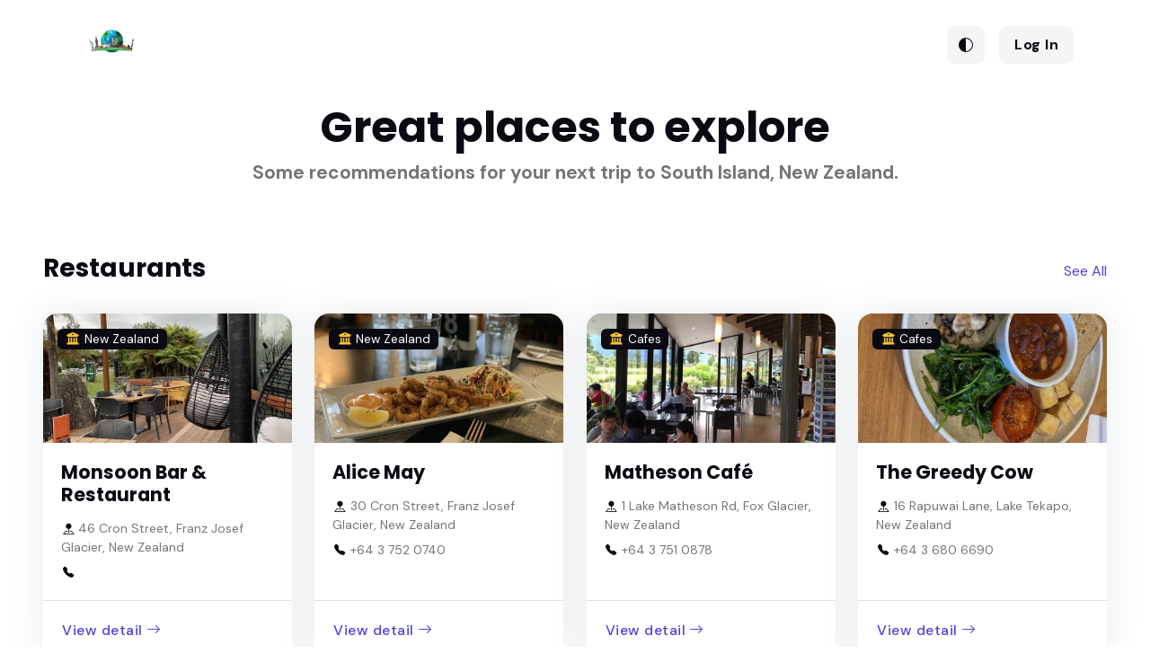

--- FILE ---
content_type: text/html; charset=utf-8
request_url: https://southislandtourism.com/
body_size: 28640
content:
<!DOCTYPE html>
<html lang="en">
	<head>
		<title>South Island Tourism - southislandtourism.com</title>
		<meta charset="utf-8">
		<meta name="viewport" content="width=device-width, initial-scale=1, shrink-to-fit=no">
		<meta name="author" content="Webestica.com">
		<meta name="description" content="Booking - Multipurpose Online Booking Theme">
		
			<!-- <script src="https://cmp.gatekeeperconsent.com/min.js" data-cfasync="false"></script>
			<script src="https://the.gatekeeperconsent.com/cmp.min.js" data-cfasync="false"></script>
			<script async src="//www.ezojs.com/ezoic/sa.min.js"></script>
			<script>
				window.ezstandalone = window.ezstandalone || {};
				ezstandalone.cmd = ezstandalone.cmd || [];
			</script> -->
		 
		<script>
			const storedTheme = localStorage.getItem('theme')
			const getPreferredTheme = () => {
				if (storedTheme) {
					return storedTheme
				}
				return window.matchMedia('(prefers-color-scheme: dark)').matches ? 'dark' : 'light'
			}
			const setTheme = function (theme) {
				if (theme === 'auto' && window.matchMedia('(prefers-color-scheme: dark)').matches) {
					document.documentElement.setAttribute('data-bs-theme', 'dark')
				} else {
					document.documentElement.setAttribute('data-bs-theme', theme)
				}
			}
			setTheme(getPreferredTheme())
			window.addEventListener('DOMContentLoaded', () => {
				var el = document.querySelector('.theme-icon-active');
				if(el != 'undefined' && el != null) {
					const showActiveTheme = theme => {
						const activeThemeIcon = document.querySelector('.theme-icon-active use')
						const btnToActive = document.querySelector(`[data-bs-theme-value="${theme}"]`)
						const svgOfActiveBtn = btnToActive.querySelector('.mode-switch use').getAttribute('href')
						document.querySelectorAll('[data-bs-theme-value]').forEach(element => {
							element.classList.remove('active')
						})
						btnToActive.classList.add('active')
						activeThemeIcon.setAttribute('href', svgOfActiveBtn)
					}
					window.matchMedia('(prefers-color-scheme: dark)').addEventListener('change', () => {
						if (storedTheme !== 'light' || storedTheme !== 'dark') {
							setTheme(getPreferredTheme())
						}
					})
					showActiveTheme(getPreferredTheme())
					document.querySelectorAll('[data-bs-theme-value]').forEach(toggle => {
						toggle.addEventListener('click', () => {
							const theme = toggle.getAttribute('data-bs-theme-value')
							localStorage.setItem('theme', theme)
							setTheme(theme)
							showActiveTheme(theme)
						})
					})
				}
			})
		</script>
		<link rel="shortcut icon" href="https://creatrs.s3.us-east-2.amazonaws.com/World+Tourism+Media/favicon.ico">
		<link rel="preconnect" href="https://fonts.googleapis.com">
		<link rel="preconnect" href="https://fonts.gstatic.com" crossorigin>
		<link rel="stylesheet" href="https://fonts.googleapis.com/css2?family=DM+Sans:wght@400;500;700&family=Poppins:wght@400;500;700&display=swap">
		<link rel="stylesheet" type="text/css" href="/booking/assets/font-awesome/css/all.min.css">
		<link rel="stylesheet" href="https://cdn.jsdelivr.net/npm/bootstrap-icons@1.13.1/font/bootstrap-icons.min.css">
		<link rel="stylesheet" type="text/css" href="/booking/assets/tiny-slider/tiny-slider.css">
		<!-- <link rel="stylesheet" type="text/css" href="/booking/assets/choices/css/choices.min.css"> -->
		<!-- <link rel="stylesheet" type="text/css" href="/booking/assets/flatpickr/css/flatpickr.min.css"> -->
		<!-- <link rel="stylesheet" type="text/css" href="/booking/assets/glightbox/css/glightbox.css"> -->
		<link rel="stylesheet" type="text/css" href="/booking/assets/css/style.css">
		<style>
			@keyframes fade-in-out {
				from {
					opacity: 1;
				} to {
					opacity: 0.3;
				}
			}
		</style>
	</head>
	<body>
		<header class="header-transparent">
			<nav class="navbar navbar-dark navbar-expand-xl">
				<div class="container">
					<a class="navbar-brand" href="/">
						<img class="navbar-brand-item" src="https://creatrs.s3.us-east-2.amazonaws.com/World+Tourism+Media/world-tourism-dark-01.png" alt="logo">
					</a>
					<!-- <button class="navbar-toggler ms-auto me-3 p-0" type="button" data-bs-toggle="collapse" data-bs-target="#navbarCollapse" aria-controls="navbarCollapse" aria-expanded="false" aria-label="Toggle navigation">
						<span class="navbar-toggler-animation">
							<span></span>
							<span></span>
							<span></span>
						</span>
					</button> -->
					<!-- <div class="navbar-collapse collapse" id="navbarCollapse">
						<ul class="navbar-nav navbar-nav-scroll mx-auto">
							<li class="nav-item dropdown">
								<a class="nav-link dropdown-toggle" href="#" id="listingMenu" data-bs-toggle="dropdown" aria-haspopup="true" aria-expanded="false">Listings</a>
								<ul class="dropdown-menu" aria-labelledby="listingMenu">
									<li class="dropdown-submenu dropend">
										<a class="dropdown-item dropdown-toggle" href="#">Hotel</a>
										<ul class="dropdown-menu" data-bs-popper="none">
											<li> <a class="dropdown-item" href="/">Hotel Home</a></li>
											<li> <a class="dropdown-item" href="index-hotel-chain.html">Hotel Chain</a></li>
											<li> <a class="dropdown-item" href="index-resort.html">Hotel Resort</a></li>
											<li> <a class="dropdown-item" href="hotel-grid.html">Hotel Grid</a></li>
											<li> <a class="dropdown-item" href="hotel-list.html">Hotel List</a></li>
											<li> <a class="dropdown-item" href="hotel-detail.html">Hotel Detail</a></li>
											<li> <a class="dropdown-item" href="room-detail.html">Room Detail</a></li>
											<li> <a class="dropdown-item" href="hotel-booking.html">Hotel Booking</a></li>
										</ul>
									</li>
									<li class="dropdown-submenu dropend">
										<a class="dropdown-item dropdown-toggle" href="#">Flight</a>
										<ul class="dropdown-menu" data-bs-popper="none">
											<li> <a class="dropdown-item" href="index-flight.html">Flight Home</a></li>
											<li> <a class="dropdown-item" href="flight-list.html">Flight List</a></li>
											<li> <a class="dropdown-item" href="flight-detail.html">Flight Detail</a></li>
											<li> <a class="dropdown-item" href="flight-booking.html">Flight Booking</a></li>
										</ul>
									</li>
									<li class="dropdown-submenu dropend">
										<a class="dropdown-item dropdown-toggle" href="#">Tour</a>
										<ul class="dropdown-menu" data-bs-popper="none">
											<li> <a class="dropdown-item" href="index-tour.html">Tour Home</a></li>
											<li> <a class="dropdown-item" href="tour-grid.html">Tour Grid</a></li>
											<li> <a class="dropdown-item" href="tour-detail.html">Tour Detail</a></li>
											<li> <a class="dropdown-item" href="tour-booking.html">Tour Booking</a></li>
										</ul>
									</li>
									<li class="dropdown-submenu dropend">
										<a class="dropdown-item dropdown-toggle" href="#">Cab</a>
										<ul class="dropdown-menu" data-bs-popper="none">
											<li> <a class="dropdown-item" href="index-cab.html">Cab Home</a></li>
											<li> <a class="dropdown-item" href="cab-list.html">Cab List</a></li>
											<li> <a class="dropdown-item" href="cab-detail.html">Cab Detail</a></li>
											<li> <a class="dropdown-item" href="cab-booking.html">Cab Booking</a></li>
										</ul>
									</li>
									<li class="dropdown-submenu dropend">
										<a class="dropdown-item dropdown-toggle" href="#">Directory</a>
										<ul class="dropdown-menu" data-bs-popper="none">
											<li> <a class="dropdown-item" href="index-directory.html">Directory Home</a></li>
											<li> <a class="dropdown-item" href="directory-detail.html">Directory Detail</a></li>
										</ul>
									</li>
									<li class="dropdown-submenu dropend">
										<a class="dropdown-item dropdown-toggle" href="#">Add Listing</a>
										<ul class="dropdown-menu" data-bs-popper="none">
											<li> <a class="dropdown-item" href="join-us.html">Join us</a></li>
											<li> <a class="dropdown-item" href="add-listing.html">Add Listing</a></li>
											<li> <a class="dropdown-item" href="add-listing-minimal.html">Add Listing Minimal</a></li>
											<li> <a class="dropdown-item" href="listing-added.html">Listing Added</a></li>
										</ul>
									</li>
									<li class="dropdown-submenu dropend">
										<a class="dropdown-item dropdown-toggle" href="#">Hero</a>
										<ul class="dropdown-menu" data-bs-popper="none">
											<li> <a class="dropdown-item" href="hero-inline-form.html">Hero Inline Form</a></li>
											<li> <a class="dropdown-item" href="hero-multiple-search.html">Hero Multiple Search</a></li>
											<li> <a class="dropdown-item" href="hero-image-gallery.html">Hero Image Gallery</a></li>
											<li> <a class="dropdown-item" href="hero-split.html">Hero Split</a></li>
										</ul>
									</li>
									<li> <a class="dropdown-item" href="booking-confirm.html">Booking Confirmed</a></li>
									<li> <a class="dropdown-item" href="compare-listing.html">Compare Listing</a></li>
									<li> <a class="dropdown-item" href="offer-detail.html">Offer Detail</a></li>
								</ul>
							</li>
							<li class="nav-item dropdown">
								<a class="nav-link dropdown-toggle" href="#" id="pagesMenu" data-bs-toggle="dropdown" aria-haspopup="true" aria-expanded="false">Pages</a>
								<ul class="dropdown-menu" aria-labelledby="pagesMenu">
									<li> <a class="dropdown-item" href="about.html">About</a></li>
									<li> <a class="dropdown-item" href="contact.html">Contact</a></li>
									<li> <a class="dropdown-item" href="contact-2.html">Contact 2</a></li>
									<li> <a class="dropdown-item" href="team.html">Our Team</a></li>
									<li class="dropdown-submenu dropend">
										<a class="dropdown-item dropdown-toggle" href="#">Authentication</a>
										<ul class="dropdown-menu" data-bs-popper="none">
											<li> <a class="dropdown-item" href="sign-in.html">Sign In</a></li>
											<li> <a class="dropdown-item" href="sign-up.html">Sign Up</a></li>
											<li> <a class="dropdown-item" href="forgot-password.html">Forgot Password</a></li>
											<li> <a class="dropdown-item" href="two-factor-auth.html">Two factor authentication</a></li>
										</ul>
									</li>
									<li class="dropdown-submenu dropend">
										<a class="dropdown-item dropdown-toggle" href="#">Blog</a>
										<ul class="dropdown-menu" data-bs-popper="none">
											<li> <a class="dropdown-item" href="blog.html">Blog</a></li>
											<li> <a class="dropdown-item" href="blog-detail.html">Blog Detail</a></li>
										</ul>
									</li>
									<li class="dropdown-submenu dropend">
										<a class="dropdown-item dropdown-toggle" href="#">Help</a>
										<ul class="dropdown-menu" data-bs-popper="none">
											<li> <a class="dropdown-item" href="help-center.html">Help Center</a></li>
											<li> <a class="dropdown-item" href="help-detail.html">Help Detail</a></li>
											<li> <a class="dropdown-item" href="privacy-policy.html">Privacy Policy</a></li>
											<li> <a class="dropdown-item" href="terms-of-service.html">Terms of Service</a></li>
										</ul>
									</li>
									<li> <a class="dropdown-item" href="pricing.html">Pricing</a></li>
									<li> <a class="dropdown-item" href="faq.html">FAQs</a></li>
									<li> <a class="dropdown-item" href="error.html">Error 404</a></li>
									<li> <a class="dropdown-item" href="coming-soon.html">Coming Soon</a></li>
								</ul>
							</li>
							<li class="nav-item"> <a class="nav-link" href="#">Contact us</a> </li>
							<li class="nav-item"> <a class="nav-link" href="#">About us</a> </li>
							<li class="nav-item dropdown">
								<a class="nav-link" href="#" id="advanceMenu" data-bs-toggle="dropdown" aria-haspopup="true" aria-expanded="false">
									<i class="fas fa-ellipsis-h"></i>
								</a>
								<ul class="dropdown-menu min-w-auto" data-bs-popper="none">
									<li> 
										<a class="dropdown-item" href="https://support.webestica.com/" target="_blank">
											<i class="text-warning fa-fw bi bi-life-preserver me-2"></i>Support
										</a> 
									</li>
									<li> 
										<a class="dropdown-item" href="docs//" target="_blank">
											<i class="text-danger fa-fw bi bi-card-text me-2"></i>Documentation
										</a> 
									</li>
									<li> <hr class="dropdown-divider"></li>
									<li> 
										<a class="dropdown-item" href="https://booking.webestica.com/rtl/" target="_blank">
											<i class="text-info fa-fw bi bi-toggle-off me-2"></i>RTL demo
										</a> 
									</li>
									<li> 
										<a class="dropdown-item" href="https://themes.getbootstrap.com/store/webestica/" target="_blank">
											<i class="text-success fa-fw bi bi-cloud-download-fill me-2"></i>Buy Booking!
										</a> 
									</li>
									<li> <hr class="dropdown-divider"></li>
									<li> 
										<a class="dropdown-item" href="docs/alerts.html" target="_blank">
											<i class="text-orange fa-fw bi bi-puzzle-fill me-2"></i>Components
										</a> 
									</li>
								</ul>
							</li>
						</ul>
					</div> -->
					<ul class="nav flex-row align-items-center list-unstyled ms-xl-auto">
						<!-- <li class="nav-item dropdown ms-0 ms-md-3">
							<a class="nav-notification btn btn-light p-0 mb-0" href="#" role="button" data-bs-toggle="dropdown" aria-expanded="false" data-bs-auto-close="outside">
								<i class="bi bi-bell fa-fw"></i>
							</a>
							<span class="notif-badge animation-blink"></span>
							<div class="dropdown-menu dropdown-animation dropdown-menu-end dropdown-menu-size-md shadow-lg p-0">
								<div class="card bg-transparent">
									<div class="card-header bg-transparent d-flex justify-content-between align-items-center border-bottom">
										<h6 class="m-0">Notifications <span class="badge bg-danger bg-opacity-10 text-danger ms-2">4 new</span></h6>
										<a class="small" href="#">Clear all</a>
									</div>
									<div class="card-body p-0">
										<ul class="list-group list-group-flush list-unstyled p-2">
											<li>
												<a href="#" class="list-group-item list-group-item-action rounded notif-unread border-0 mb-1 p-3">
													<h6 class="mb-2">New! Booking flights from New York ✈️</h6>
													<p class="mb-0 small">Find the flexible ticket on flights around the world. Start searching today</p>
													<span>Wednesday</span>
												</a>
											</li>
											<li>
												<a href="#" class="list-group-item list-group-item-action rounded border-0 mb-1 p-3">
													<h6 class="mb-2">Sunshine saving are here 🌞 save 30% or more on a stay</h6>
													<span>15 Nov 2022</span>
												</a>
											</li>
										</ul>
									</div>
									<div class="card-footer bg-transparent text-center border-top">
										<a href="#" class="btn btn-sm btn-link mb-0 p-0">See all incoming activity</a>
									</div>
								</div>
							</div>
						</li> -->
						<li class="nav-item dropdown ms-3">
							<button class="nav-notification btn btn-light lh-0 p-0 mb-0" id="bd-theme" type="button" aria-expanded="false" data-bs-toggle="dropdown" data-bs-display="static" aria-label="Toggle Mode">
								<svg xmlns="http://www.w3.org/2000/svg" width="16" height="16" fill="currentColor" class="bi bi-circle-half fa-fw theme-icon-active" viewBox="0 0 16 16">
									<path d="M8 15A7 7 0 1 0 8 1v14zm0 1A8 8 0 1 1 8 0a8 8 0 0 1 0 16z"/>
									<use href="#"></use>
								</svg>
							</button>
							<ul class="dropdown-menu min-w-auto dropdown-menu-end" aria-labelledby="bd-theme">
								<li class="mb-1">
									<button type="button" class="dropdown-item d-flex align-items-center" data-bs-theme-value="light">
										<svg width="16" height="16" fill="currentColor" class="bi bi-brightness-high-fill fa-fw mode-switch me-1" viewBox="0 0 16 16">
											<path d="M12 8a4 4 0 1 1-8 0 4 4 0 0 1 8 0zM8 0a.5.5 0 0 1 .5.5v2a.5.5 0 0 1-1 0v-2A.5.5 0 0 1 8 0zm0 13a.5.5 0 0 1 .5.5v2a.5.5 0 0 1-1 0v-2A.5.5 0 0 1 8 13zm8-5a.5.5 0 0 1-.5.5h-2a.5.5 0 0 1 0-1h2a.5.5 0 0 1 .5.5zM3 8a.5.5 0 0 1-.5.5h-2a.5.5 0 0 1 0-1h2A.5.5 0 0 1 3 8zm10.657-5.657a.5.5 0 0 1 0 .707l-1.414 1.415a.5.5 0 1 1-.707-.708l1.414-1.414a.5.5 0 0 1 .707 0zm-9.193 9.193a.5.5 0 0 1 0 .707L3.05 13.657a.5.5 0 0 1-.707-.707l1.414-1.414a.5.5 0 0 1 .707 0zm9.193 2.121a.5.5 0 0 1-.707 0l-1.414-1.414a.5.5 0 0 1 .707-.707l1.414 1.414a.5.5 0 0 1 0 .707zM4.464 4.465a.5.5 0 0 1-.707 0L2.343 3.05a.5.5 0 1 1 .707-.707l1.414 1.414a.5.5 0 0 1 0 .708z"/>
											<use href="#"></use>
										</svg>Light
									</button>
								</li>
								<li class="mb-1">
									<button type="button" class="dropdown-item d-flex align-items-center" data-bs-theme-value="dark">
										<svg xmlns="http://www.w3.org/2000/svg" width="16" height="16" fill="currentColor" class="bi bi-moon-stars-fill fa-fw mode-switch me-1" viewBox="0 0 16 16">
											<path d="M6 .278a.768.768 0 0 1 .08.858 7.208 7.208 0 0 0-.878 3.46c0 4.021 3.278 7.277 7.318 7.277.527 0 1.04-.055 1.533-.16a.787.787 0 0 1 .81.316.733.733 0 0 1-.031.893A8.349 8.349 0 0 1 8.344 16C3.734 16 0 12.286 0 7.71 0 4.266 2.114 1.312 5.124.06A.752.752 0 0 1 6 .278z"/>
											<path d="M10.794 3.148a.217.217 0 0 1 .412 0l.387 1.162c.173.518.579.924 1.097 1.097l1.162.387a.217.217 0 0 1 0 .412l-1.162.387a1.734 1.734 0 0 0-1.097 1.097l-.387 1.162a.217.217 0 0 1-.412 0l-.387-1.162A1.734 1.734 0 0 0 9.31 6.593l-1.162-.387a.217.217 0 0 1 0-.412l1.162-.387a1.734 1.734 0 0 0 1.097-1.097l.387-1.162zM13.863.099a.145.145 0 0 1 .274 0l.258.774c.115.346.386.617.732.732l.774.258a.145.145 0 0 1 0 .274l-.774.258a1.156 1.156 0 0 0-.732.732l-.258.774a.145.145 0 0 1-.274 0l-.258-.774a1.156 1.156 0 0 0-.732-.732l-.774-.258a.145.145 0 0 1 0-.274l.774-.258c.346-.115.617-.386.732-.732L13.863.1z"/>
											<use href="#"></use>
										</svg>Dark
									</button>
								</li>
								<li>
									<button type="button" class="dropdown-item d-flex align-items-center active" data-bs-theme-value="auto">
										<svg xmlns="http://www.w3.org/2000/svg" width="16" height="16" fill="currentColor" class="bi bi-circle-half fa-fw mode-switch" viewBox="0 0 16 16">
											<path d="M8 15A7 7 0 1 0 8 1v14zm0 1A8 8 0 1 1 8 0a8 8 0 0 1 0 16z"/>
											<use href="#"></use>
										</svg>Auto
									</button>
								</li>
							</ul>
						</li>
						
							<li class="nav-item ms-3">
								<a href="/login/" class="btn btn-light mb-0" type="button">Log In</a>
							</li>
						
					</ul>
				</div>
			</nav>
		</header>
		<main>
		<!-- <section class="position-relative py-6" style="background-image:url(/booking/assets/images/bg/20.jpg); background-position: center left; background-size: cover;">
			<div class="bg-overlay bg-dark opacity-8"></div>
			<div class="container z-index-9 position-relative">
				<div class="row py-sm-5">
					<div class="col-xl-8 m-auto text-center">
						<h6 class="text-white fw-normal mb-3">Discover & Connect With Great Places Around The World</h6>
						<h1 class="display-4 text-white mb-0 position-relative">South Island Tourism
							<span class="position-absolute top-50 start-50 translate-middle z-index-n1 d-none d-md-block mt-4">
								<svg width="390.5px" height="21.5px" viewBox="0 0 445.5 21.5">
									<path class="fill-primary opacity-7" d="M409.9,2.6c-9.7-0.6-19.5-1-29.2-1.5c-3.2-0.2-6.4-0.2-9.7-0.3c-7-0.2-14-0.4-20.9-0.5 c-3.9-0.1-7.8-0.2-11.7-0.3c-1.1,0-2.3,0-3.4,0c-2.5,0-5.1,0-7.6,0c-11.5,0-23,0-34.5,0c-2.7,0-5.5,0.1-8.2,0.1 c-6.8,0.1-13.6,0.2-20.3,0.3c-7.7,0.1-15.3,0.1-23,0.3c-12.4,0.3-24.8,0.6-37.1,0.9c-7.2,0.2-14.3,0.3-21.5,0.6 c-12.3,0.5-24.7,1-37,1.5c-6.7,0.3-13.5,0.5-20.2,0.9C112.7,5.3,99.9,6,87.1,6.7C80.3,7.1,73.5,7.4,66.7,8 C54,9.1,41.3,10.1,28.5,11.2c-2.7,0.2-5.5,0.5-8.2,0.7c-5.5,0.5-11,1.2-16.4,1.8c-0.3,0-0.7,0.1-1,0.1c-0.7,0.2-1.2,0.5-1.7,1 C0.4,15.6,0,16.6,0,17.6c0,1,0.4,2,1.1,2.7c0.7,0.7,1.8,1.2,2.7,1.1c6.6-0.7,13.2-1.5,19.8-2.1c6.1-0.5,12.3-1,18.4-1.6 c6.7-0.6,13.4-1.1,20.1-1.7c2.7-0.2,5.4-0.5,8.1-0.7c10.4-0.6,20.9-1.1,31.3-1.7c6.5-0.4,13-0.7,19.5-1.1c2.7-0.1,5.4-0.3,8.1-0.4 c10.3-0.4,20.7-0.8,31-1.2c6.3-0.2,12.5-0.5,18.8-0.7c2.1-0.1,4.2-0.2,6.3-0.2c11.2-0.3,22.3-0.5,33.5-0.8 c6.2-0.1,12.5-0.3,18.7-0.4c2.2-0.1,4.4-0.1,6.7-0.1c11.5-0.1,23-0.2,34.6-0.4c7.2-0.1,14.4-0.1,21.6-0.1c12.2,0,24.5,0.1,36.7,0.1 c2.4,0,4.8,0.1,7.2,0.2c6.8,0.2,13.5,0.4,20.3,0.6c5.1,0.2,10.1,0.3,15.2,0.4c3.6,0.1,7.2,0.4,10.8,0.6c10.6,0.6,21.1,1.2,31.7,1.8 c2.7,0.2,5.4,0.4,8,0.6c2.9,0.2,5.8,0.4,8.6,0.7c0.4,0.1,0.9,0.2,1.3,0.3c1.1,0.2,2.2,0.2,3.2-0.4c0.9-0.5,1.6-1.5,1.9-2.5 c0.6-2.2-0.7-4.5-2.9-5.2c-1.9-0.5-3.9-0.7-5.9-0.9c-1.4-0.1-2.7-0.3-4.1-0.4c-2.6-0.3-5.2-0.4-7.9-0.6 C419.7,3.1,414.8,2.9,409.9,2.6z"/>
								</svg>
							</span>
						</h1>
					</div>
					<div class="col-xl-10 mx-auto">
						<div class="bg-blur bg-white bg-opacity-10 border border-light border-opacity-25 rounded-3 p-4 mt-5">
							<form class="row g-3 justify-content-center align-items-center">
								<div class="col-lg-5">
									<div class="form-input-dropdown position-relative">
										<input class="form-control form-control-lg me-1 ps-5" type="text" data-bs-toggle="dropdown" placeholder="What are you looking for..">
										<ul class="dropdown-menu input-dropdown shadow rounded-0 rounded-bottom w-100">
											<li><a class="dropdown-item" href="#"><i class="bi bi-building fa-fw text-primary me-2"></i>Hotels</a></li>
											<li><a class="dropdown-item" href="#"><i class="bi bi-egg-fried fa-fw text-primary me-2"></i>Restaurants</a></li>
											<li><a class="dropdown-item" href="#"><i class="bi bi-airplane fa-fw text-primary me-2"></i>Flights</a></li>
											<li><a class="dropdown-item" href="#"><i class="bi bi-cup-straw fa-fw text-primary me-2"></i>Bars</a></li>
											<li><a class="dropdown-item" href="#"><i class="bi bi-tv fa-fw text-primary me-2"></i>Arts & Entertainment</a></li>
											<li><a class="dropdown-item" href="#"><i class="bi bi-car-front fa-fw text-primary me-2"></i>Automotive</a></li>
											<li><a class="dropdown-item" href="#"><i class="bi bi-emoji-kiss fa-fw text-primary me-2"></i>Beauty & Spa</a></li>
											<li><a class="dropdown-item" href="#"><i class="bi bi-fire fa-fw text-primary me-2"></i>Nightlife</a></li>
										</ul>
										<span class="position-absolute top-50 start-0 translate-middle ps-5"><i class="bi bi-search fs-5"></i></span>
									</div>
								</div>
								<div class="col-lg-5">
									<div class="form-mix-icon-input form-size-lg">
										<select class="form-select js-choice" data-search-enabled="true">
											<option value="">Search hotel</option>
											<option>San Jacinto, USA</option>
											<option>North Dakota, Canada</option>
											<option>West Virginia, Paris</option>
										</select>
										<span class="position-absolute top-50 start-0 translate-middle ps-5"><i class="bi bi-geo-alt fs-5"></i></span>
										<a href="#" class="h6 mb-0 position-absolute top-50 end-0 translate-middle pe-1">
											<i class="fa-solid fa-crosshairs"></i>
										</a>
									</div>
								</div>
								<div class="col-lg-2 d-grid">
									<a class="btn btn-lg btn-primary mb-0" href="#">Search</a>
								</div>
							</form>
						</div>
					</div>
				</div>
			</div>
		</section> -->
		<!-- <section>
			<div class="container">
				<div class="row g-4 align-items-center">
					<div class="col-lg-2">
						<h4>Browse by Category</h4>
						<a href="#" class="h6 fw-normal text-primary mb-0">View all <i class="bi bi-arrow-right"></i></a>
					</div>
					<div class="col-lg-10">
						<div class="tiny-slider arrow-round arrow-xs arrow-dark">
							<div class="tiny-slider-inner" data-autoplay="true" data-arrow="true" data-edge="2" data-dots="false" data-items-xl="5" data-items-lg="3" data-items-sm="2" data-items-xs="1">
								<div>
									<div class="card card-body bg-light text-center align-items-center">
										<div class="icon-xl bg-mode rounded-circle mb-3">
											<figure>
												<svg width="47.9px" height="47.3px" viewBox="0 0 47.9 47.3" style="enable-background:new 0 0 47.9 47.3;" xml:space="preserve">
													<path class="fill-mode-inverse" d="M37.5,20.3c-2.3,1.5-3.6,4.1-3.3,6.9l-10,6.4l-10-6.4c0.3-2.7-1-5.4-3.3-6.9c-1.5-1-3.3-1.5-5.2-1.3 c-3.2,0.3-5.6,3.2-5.3,6.4c0,0.4,0.1,0.7,0.2,1.1c0.5,1.8,1.6,3.3,3.1,4.3c2.2,1.6,5.2,1.8,7.6,0.5l7.8,5.5l-7.4,4.7 c-1.4,0.9-1.9,2.8-1,4.3c0,0,0,0.1,0.1,0.1c1,1.4,2.9,1.8,4.3,0.8c0,0,0,0,0.1,0l8.9-6.3l8.9,6.3c1.4,1,3.3,0.7,4.3-0.7 c1-1.4,0.7-3.3-0.7-4.3c-0.1,0-0.1-0.1-0.2-0.1l-7.4-4.7l7.8-5.5c2.4,1.3,5.4,1.1,7.6-0.5c3.3-2.2,4.3-6.3,2.4-9.2 S40.8,18.1,37.5,20.3L37.5,20.3z M14.4,45.4c-0.7,0.5-1.7,0.3-2.1-0.4c-0.5-0.7-0.3-1.6,0.4-2.1c0,0,0,0,0,0l7.9-5.1l2.2,1.6 L14.4,45.4z M36.4,43.9c0.2,0.8-0.4,1.6-1.2,1.8c-0.4,0.1-0.8,0-1.2-0.2L11.9,29.7c-0.3-0.2-0.6-0.2-0.9,0c-1.9,1.3-4.4,1.2-6.3-0.2 c-1.2-0.8-2.1-2-2.5-3.4c-0.7-2.3,0.6-4.6,2.8-5.3c0.3-0.1,0.6-0.1,0.9-0.2c1.4-0.2,2.9,0.2,4.1,1c2,1.2,3,3.5,2.5,5.7 c-0.1,0.3,0.1,0.7,0.3,0.9l22.9,14.7C36.1,43.1,36.4,43.5,36.4,43.9z M43.7,29.5c-1.8,1.4-4.3,1.4-6.3,0.2c-0.3-0.2-0.6-0.2-0.9,0 l-8.7,6.2l-2.1-1.3l9.9-6.3c0.3-0.2,0.4-0.5,0.3-0.9c-0.4-2.2,0.6-4.5,2.5-5.7c2.5-1.7,5.8-1.3,7.2,0.8 C47.1,24.6,46.2,27.8,43.7,29.5L43.7,29.5z"/>
													<path class="fill-primary" d="M32.9,27l2.3-11.3c3.9-0.3,6.8-3.8,6.5-7.7c-0.3-3.7-3.4-6.5-7.1-6.5c-1.6,0-3.2,0.5-4.4,1.5 c-2.2-3.2-6.6-4.1-9.9-1.9c-0.7,0.5-1.4,1.1-1.9,1.9c-1.3-1-2.8-1.5-4.4-1.5c-3.9,0-7.1,3.2-7.1,7.1c0,3.7,2.8,6.8,6.5,7.1L15.5,27 l1.6-0.3l-0.4-2.2h15.2l-0.4,2.2L32.9,27z M29.1,22.9l0.7-4.6l-1.6-0.2l-0.7,4.9H25v-8.7h-1.6v8.7h-2.5l-0.7-4.9l-1.6,0.2l0.7,4.6 h-3l-1.6-8.1c-0.1-0.4-0.4-0.6-0.8-0.6c-3.1,0-5.5-2.5-5.5-5.5s2.5-5.5,5.5-5.5c1.5,0,3,0.6,4,1.7c0.3,0.3,0.8,0.3,1.1,0 c0.1-0.1,0.1-0.1,0.2-0.2c1.3-2.7,4.6-3.9,7.4-2.6c1.1,0.5,2,1.4,2.6,2.6c0.2,0.4,0.7,0.6,1.1,0.4c0.1,0,0.2-0.1,0.2-0.2 c1-1.1,2.5-1.7,4-1.7c3.1,0,5.5,2.5,5.5,5.5s-2.5,5.5-5.5,5.5c-0.4,0-0.7,0.3-0.8,0.6l-1.6,8.1H29.1z"/>
												</svg>
											</figure>
										</div>
										<h6 class="mb-0"><a href="#" class="stretched-link">Restaurant</a></h6>
									</div>
								</div>
								<div>
									<div class="card card-body bg-light text-center align-items-center">
										<div class="icon-xl bg-mode rounded-circle mb-3">
											<figure>
												<svg width="43.4px" height="51px" viewBox="0 0 43.4 51" style="enable-background:new 0 0 43.4 51;" xml:space="preserve">
													<path class="fill-mode-inverse" d="M10.5,45.4L10.5,45.4c0.8,0,1.4-0.6,1.4-1.4V31.4c0-0.7-0.6-1.4-1.4-1.4h-0.1c-0.7,0-1.4,0.6-1.4,1.4v12.7 C9.2,44.8,9.8,45.4,10.5,45.4z M10.3,31.4c0-0.1,0.1-0.2,0.2-0.2h0.1c0.1,0,0.2,0.1,0.2,0.2v12.7c0,0.1-0.1,0.2-0.2,0.2h-0.1 c-0.1,0-0.2-0.1-0.2-0.2V31.4z"/>
													<path class="fill-mode-inverse" d="M14.9,45.4L14.9,45.4c0.8,0,1.4-0.6,1.4-1.4V31.4c0-0.7-0.6-1.4-1.4-1.4h-0.1c-0.7,0-1.4,0.6-1.4,1.4v12.7 C13.5,44.8,14.1,45.4,14.9,45.4z M14.7,31.4c0-0.1,0.1-0.2,0.2-0.2h0.1c0.1,0,0.2,0.1,0.2,0.2v12.7c0,0.1-0.1,0.2-0.2,0.2h-0.1 c-0.1,0-0.2-0.1-0.2-0.2V31.4z"/>
													<path class="fill-primary" d="M2.1,47.6c0,1.9,1.5,3.4,3.4,3.4h10.1c1.9,0,3.4-1.5,3.4-3.4v-3h2.2c1.9,0,3.4-1.5,3.4-3.4v-9.5 c0-1.9-1.5-3.4-3.4-3.4H19v-0.9c0.8-0.4,1.4-1.3,1.4-2.3c0-1.1-0.7-2-1.7-2.4c0,0,0-0.1,0-0.1c0-1.2-1-2.1-2.1-2.1 c-0.2,0-0.4,0-0.6,0.1c-0.6-1.4-2-2.3-3.6-2.3c-1.5,0-2.8,0.8-3.4,2c-0.7-0.5-1.6-0.8-2.5-0.8c-1.6,0-3,0.9-3.7,2.3 c-1.5,0.2-2.6,1.4-2.6,3c0,1.6,1.3,3,3,3v-1.1c-1,0-1.9-0.8-1.9-1.9S2,22.6,3,22.6h0.4l0.2-0.3c0.6-1.2,1.7-1.9,2.9-1.9 c0.8,0,1.5,0.3,2,0.8c-0.1,0.3-0.1,0.6-0.1,0.9h1.1c0-1.6,1.3-2.8,2.8-2.8c1.2,0,2.2,0.7,2.7,1.8c-0.4,0.4-0.6,0.9-0.6,1.5 c0,0.5,0.2,1,0.6,1.4l0.8-0.7c-0.2-0.2-0.3-0.4-0.3-0.7c0-0.3,0.2-0.6,0.4-0.8c0.2-0.1,0.4-0.2,0.6-0.2c0.6,0,1,0.5,1,1 c0,0.1,0,0.2-0.1,0.4l-0.2,0.7l0.7,0.1c0.7,0.1,1.3,0.7,1.3,1.5c0,0.6-0.3,1.1-0.8,1.3H8.9c-1.2,0-2.2,1-2.2,2.2l0,7 c0,0.2-0.1,0.3-0.3,0.3H6.2c-0.2,0-0.3-0.1-0.3-0.3v-3.5c0-0.8-0.6-1.4-1.4-1.4c-0.8,0-1.4,0.6-1.4,1.4v6.8c0,0.3-0.2,0.5-0.5,0.5 S2,39.1,2,38.9V28.3H0.9v10.6c0,0.7,0.5,1.4,1.2,1.6C2.1,40.4,2.1,47.6,2.1,47.6z M21.2,29.3c1.3,0,2.3,1,2.3,2.3v9.5 c0,1.3-1,2.3-2.3,2.3H19v-1h2.1c0.7,0,1.4-0.6,1.4-1.4v-9.4c0-0.7-0.6-1.4-1.4-1.4H19v-1L21.2,29.3L21.2,29.3z M19,41.3v-9.9h2.1 c0.1,0,0.2,0.1,0.2,0.2v9.4c0,0.1-0.1,0.2-0.2,0.2L19,41.3L19,41.3z M4.2,38.9v-6.8c0-0.2,0.1-0.3,0.3-0.3c0.2,0,0.3,0.1,0.3,0.3 v3.5c0,0.8,0.6,1.4,1.4,1.4h0.2c0.8,0,1.4-0.6,1.4-1.4l0-7c0-0.6,0.5-1.1,1.1-1.1h9v0.7h0v3.2h0v9.9h0v3.2h0v2h-1.7v1.1h1.7 c0,1.2-1,2.2-2.3,2.2H5.5c-1.2,0-2.2-1-2.3-2.2h11.4v-1.1H3.2v-6.1C3.8,40.1,4.2,39.5,4.2,38.9z"/>
													<path class="fill-mode-inverse" d="M43.3,43.1L43.3,43.1l0-0.9h0V27.5h0c0-4.2-1-8.1-2.7-11.2l-1.2-2.1c-1.3-2.4-2-5.5-2.1-8.8l0-5.2h-5.7l0,5.2 c0,3.3-0.7,6.4-2.1,8.8l-1.2,2.1c-1.5,2.6-2.4,5.9-2.6,9.5l0,0v3.5c0,0.1,0,0.2-0.1,0.3v15.1h0l0,2.6c0,2.1,1.4,3.8,3.1,3.8l4.7,0 l6.6,0c1.7,0,3.1-1.7,3.1-3.8l0-2.4l0,0V43.1z M32.9,1.2h3.4l0,1.3h-3.4L32.9,1.2z M32.9,3.6h3.4l0,0.9h-3.4L32.9,3.6z M29.3,17.1 L29.3,17.1c0.1-0.1,0.2-0.3,0.3-0.4c0.1-0.2,0.2-0.5,0.3-0.7h0l0.7-1.3c1.4-2.5,2.1-5.6,2.2-9h3.4c0.1,3.3,0.8,6.5,2.2,9l0.7,1.3 h0c0.1,0.1,0.2,0.3,0.2,0.5c0,0,0,0,0,0c0,0.1,0.1,0.1,0.1,0.2c0.2,0.2,0.3,0.4,0.3,0.6c1.5,2.8,2.3,6.4,2.3,10.2H27.6l0,0 c0,0,0,0,0,0c-0.2,0-0.3-0.1-0.4-0.2C27,27.1,27,27,27,26.8l0,0C27.1,23.2,27.9,19.8,29.3,17.1z M42.2,43.1c0,0.2-0.1,0.3-0.2,0.3 l0,0H42c-0.1,0-0.2,0-0.3,0H31.2v1.1h11.1l0,2.6c0,1.5-0.9,2.7-2,2.7l-6.6,0l-4.7,0c-1.1,0-2-1.2-2-2.7l0-2.6h2.5v-1.1h-2.5l0-1.1 c0-0.3,0-0.5,0-0.7c0-0.1,0-0.1,0-0.2c0-0.2,0-0.3,0-0.4l0-9.7c0-0.4-0.1-0.9,0-1.3c0-0.1,0-0.2,0-0.2c0-0.1,0-0.1,0-0.2l0-1h0.2 c0,0,0,0,0.1,0h1.6c0,0,0,0,0.1,0h13.4l0,1.2h-2.4v1.1h2.4l0,10c0,0,0,0.1,0,0.1V43.1z"/>
												</svg>
											</figure>
										</div>
										<h6 class="mb-0"><a href="#" class="stretched-link">Bars</a></h6>
									</div>
								</div>
								<div>
									<div class="card card-body bg-light text-center align-items-center">
										<div class="icon-xl bg-mode rounded-circle mb-3">
											<figure>
												<svg width="43.7px" height="38.7px" viewBox="0 0 43.7 38.7" style="enable-background:new 0 0 43.7 38.7;" xml:space="preserve">
													<path class="fill-mode-inverse" d="M43.2,12.5c-0.5-0.4-1.1-0.5-1.6-0.3c-0.5,0.2-0.9,0.7-1.1,1.1l-1.4,4.1l-2.1,3.1L36.2,21l0.1-0.2c0.4-0.9,0-1.9-0.8-2.3 c-0.8-0.4-1.7-0.2-2.2,0.5L30,23.1l-3.7,1.7c-2,0.9-3.4,2.9-3.7,5.1c0,0,0,0.1,0,0.1l0,3.7c-0.3,0-0.5,0.1-0.7,0.3 c-0.2-0.1-0.4-0.2-0.7-0.3l0-3.7c0,0,0-0.1,0-0.1c-0.3-2.2-1.7-4.1-3.7-5.1l-3.7-1.7L10.5,19C10,18.4,9,18.2,8.3,18.5 C7.4,19,7.1,20,7.4,20.9L7.5,21l-0.7-0.4l-2.1-3.1l-1.4-4.1c-0.2-0.5-0.6-0.9-1.1-1.1C1.6,12,1,12.1,0.6,12.5 c-0.5,0.4-0.7,1-0.5,1.6l1.1,4.9C1.4,20.4,2,21.7,2.9,23l1.3,1.9c0.9,1.3,2.1,2.4,3.5,3.3c0.1,0.1,0.3,0.2,0.4,0.3 c0.3,0.2,0.7,0.1,0.9-0.2c0.2-0.3,0.1-0.7-0.2-0.9c-0.1-0.1-0.3-0.2-0.4-0.3c-1.2-0.7-2.3-1.7-3.1-2.9l-1.3-1.9 c-0.8-1.1-1.3-2.3-1.6-3.6l-1.1-4.9c0-0.2,0.1-0.3,0.1-0.3c0,0,0.2-0.1,0.3-0.1c0.1,0,0.3,0.2,0.3,0.4L3.5,18c0,0.1,0,0.1,0.1,0.2 l2.2,3.3c0.1,0.1,0.1,0.1,0.2,0.2L8.4,23l0.7,1.4c0.1,0.2,0.3,0.3,0.6,0.3c0.1,0,0.2,0,0.3-0.1c0.3-0.2,0.4-0.5,0.3-0.9l-0.8-1.5 l-0.8-2c-0.1-0.3,0-0.6,0.3-0.7c0.2-0.1,0.5,0,0.7,0.2l3.4,4.2c0.1,0.1,0.1,0.1,0.2,0.2l3.8,1.7c1.6,0.7,2.8,2.3,3,4l0,3.6h-6.5 c-0.1-1.6-0.3-2.6-0.8-3.2c-0.4-0.5-0.8-0.9-1.3-1.4c-0.3-0.2-0.7-0.2-0.9,0.1c-0.2,0.3-0.2,0.7,0.1,0.9c0.4,0.4,0.8,0.8,1.1,1.2 c0.1,0.2,0.4,0.8,0.5,2.4H12c-0.8,0-1.5,0.7-1.5,1.5v2.3c0,0.8,0.7,1.5,1.5,1.5h9c0.3,0,0.6-0.1,0.9-0.3c0.2,0.2,0.6,0.3,0.9,0.3 h9c0.8,0,1.5-0.7,1.5-1.5v-2.3c0-0.8-0.7-1.5-1.5-1.5h-0.1c0.1-1.7,0.4-2.3,0.5-2.4c1-1.4,2.7-2.4,3.9-3.1 c1.4-0.8,2.6-1.9,3.5-3.3l1.3-1.9c0.9-1.2,1.5-2.6,1.8-4.1l1.1-4.9C43.8,13.5,43.6,12.9,43.2,12.5z M21.2,37.4 c0,0.1-0.1,0.2-0.2,0.2h-9c-0.1,0-0.2-0.1-0.2-0.2v-2.3c0-0.1,0.1-0.2,0.2-0.2h9c0.1,0,0.2,0.1,0.2,0.2V37.4z M31.7,34.9 c0.1,0,0.2,0.1,0.2,0.2v2.3c0,0.1-0.1,0.2-0.2,0.2h-9c-0.1,0-0.2-0.1-0.2-0.2v-2.3c0-0.1,0.1-0.2,0.2-0.2H31.7z M42.5,13.8 l-1.1,4.9c-0.3,1.3-0.8,2.5-1.6,3.6l-1.3,1.9c-0.8,1.2-1.9,2.2-3.1,2.9c-1.3,0.7-3.1,1.9-4.2,3.4c-0.5,0.6-0.7,1.7-0.8,3.2h-6.5 l0-3.6c0.2-1.8,1.4-3.3,3-4l3.8-1.7c0.1,0,0.2-0.1,0.2-0.2l3.4-4.2c0.2-0.2,0.5-0.3,0.7-0.2c0.3,0.1,0.4,0.4,0.3,0.7l-0.8,2 l-0.8,1.5c-0.2,0.3,0,0.7,0.3,0.9c0.1,0.1,0.2,0.1,0.3,0.1c0.2,0,0.4-0.1,0.6-0.3l0.7-1.4l2.4-1.4c0.1,0,0.1-0.1,0.2-0.2l2.2-3.3 c0,0,0.1-0.1,0.1-0.2l1.4-4.2c0-0.1,0.2-0.3,0.3-0.4c0.2-0.1,0.3,0,0.3,0.1C42.4,13.5,42.5,13.6,42.5,13.8z"/>
													<path class="fill-primary" d="M33.6,6.5c-0.2-0.2-0.4-0.2-0.7-0.1c-0.4,0.1-1.4,0.4-2.6,0.9c-0.2-2-0.6-3.5-0.7-3.9 c-0.1-0.2-0.2-0.4-0.5-0.5c-0.2-0.1-0.5,0-0.7,0.1c-0.4,0.3-1.5,1.2-2.8,2.5c-1.3-2.7-2.8-4.7-3.2-5.2C22.3,0.1,22.1,0,21.9,0 c-0.2,0-0.4,0.1-0.6,0.3c-0.4,0.5-1.9,2.5-3.2,5.2c-1.3-1.3-2.4-2.2-2.8-2.5c-0.2-0.1-0.5-0.2-0.7-0.1c-0.2,0.1-0.4,0.3-0.5,0.5 c-0.1,0.5-0.5,2-0.7,3.9c-1.2-0.5-2.2-0.8-2.6-0.9c-0.2-0.1-0.5,0-0.7,0.1C9.9,6.7,9.8,6.9,9.8,7.2c0.1,0.9,0.4,5.5,3.2,9.5 c2.3,3.4,6.4,3.8,8.1,3.8c0.4,0,0.6,0,0.7,0c0,0,0,0,0,0c0,0,0,0,0,0c0.1,0,0.4,0,0.7,0c1.7,0,5.8-0.4,8.1-3.8 c2.8-4,3.1-8.6,3.2-9.5C33.9,6.9,33.8,6.7,33.6,6.5z M28.6,4.5c0.2,0.8,0.4,1.9,0.5,3.3c-0.5,0.2-1.1,0.5-1.6,0.8c0,0,0,0,0,0 c-0.2,0.1-0.3,0.2-0.5,0.3c0,0,0,0,0,0c-0.2-0.7-0.5-1.5-0.7-2.1C27.2,5.7,28,5,28.6,4.5z M15.1,4.5c0.6,0.5,1.5,1.3,2.4,2.3 c-0.3,0.7-0.5,1.4-0.7,2.1c0,0,0,0,0,0c-0.2-0.1-0.3-0.2-0.5-0.3c0,0,0,0,0,0c-0.6-0.3-1.1-0.6-1.6-0.8 C14.7,6.4,14.9,5.2,15.1,4.5z M14,15.9c-2.1-3.1-2.7-6.5-2.9-8.1c0.9,0.3,2.5,0.9,4.3,1.8c0.1,0,0.1,0.1,0.2,0.1 c0,0,0.1,0,0.1,0.1c0.1,0,0.2,0.1,0.3,0.1c0,0,0.1,0,0.1,0c0.1,0.1,0.2,0.1,0.3,0.2c0,0,0,0,0,0c0,0.1,0,0.2-0.1,0.2c0,0,0,0,0,0 c0,0.1,0,0.2,0,0.2c0,0,0,0,0,0c0,0.1,0,0.2,0,0.2c0,0,0,0,0,0c0,0.1,0,0.2,0,0.3c0,0.1,0,0.2,0,0.3c0,0,0,0.1,0,0.1 c0,0.1,0,0.2,0,0.2c0,0,0,0.1,0,0.1c0,0.1,0,0.2,0,0.3c0,0,0,0,0,0c0,0.1,0,0.2,0,0.3c0,0,0,0.1,0,0.1c0,0.1,0,0.1,0,0.2 c0,0,0,0.1,0,0.1c0,0.1,0,0.2,0,0.3c0,0,0,0,0,0c0,0.1,0,0.2,0,0.3c0,0,0,0.1,0,0.1c0,0.1,0,0.1,0,0.2c0,0,0,0.1,0,0.1 c0,0.1,0,0.2,0.1,0.3c0,0,0,0,0,0c0,0.1,0,0.2,0.1,0.3c0,0,0,0,0,0.1c0,0.1,0,0.1,0.1,0.2c0,0,0,0,0,0.1c0,0.1,0.1,0.2,0.1,0.2 c0,0,0,0,0,0c0,0.1,0.1,0.2,0.1,0.2c0,0,0,0,0,0.1c0,0.1,0.1,0.1,0.1,0.2c0,0,0,0,0,0.1c0,0.1,0.1,0.1,0.1,0.2c0,0,0,0,0,0 c0,0.1,0.1,0.2,0.1,0.2c0,0,0,0,0,0.1c0,0.1,0.1,0.1,0.1,0.2c0,0,0,0,0,0.1c0,0.1,0.1,0.1,0.1,0.2c0,0,0,0,0,0 c0,0.1,0.1,0.1,0.1,0.2c0,0,0,0,0,0c0,0.1,0.1,0.1,0.1,0.2c0,0,0,0,0,0.1c0,0.1,0.1,0.1,0.1,0.2c0,0,0,0,0,0 c0,0.1,0.1,0.1,0.2,0.2c0,0,0,0,0,0c0,0,0.1,0.1,0.1,0.1c0,0,0,0,0,0c0.1,0.1,0.2,0.2,0.3,0.3c0,0,0,0,0,0c0,0,0.1,0.1,0.1,0.1 c0,0,0,0,0,0c0.1,0.1,0.2,0.2,0.3,0.3c0,0,0,0,0,0c0,0,0.1,0.1,0.1,0.1c0,0,0,0,0,0c0.1,0.1,0.2,0.2,0.3,0.3c0,0,0,0,0,0 c0,0,0.1,0.1,0.1,0.1c0,0,0,0,0,0C17.9,18.9,15.5,18.1,14,15.9z M29.7,15.9c-1.5,2.2-3.9,2.9-5.6,3.1c0.7-0.6,1.5-1.3,2.1-2.3 c0.2-0.3,0.1-0.7-0.2-0.9c-0.3-0.2-0.7-0.1-0.9,0.2c-1.1,1.6-2.6,2.6-3.3,3c0,0,0,0,0,0c0,0,0,0,0,0c0,0,0,0,0,0c0,0,0,0,0,0 c0,0,0,0,0,0c0,0,0,0,0,0c0,0,0,0,0,0c0,0,0,0,0,0c0,0,0,0,0,0c0,0,0,0-0.1,0c0,0,0,0,0,0c0,0,0,0-0.1,0c0,0,0,0,0,0 c0,0,0,0-0.1,0c0,0,0,0,0,0c0,0,0,0-0.1,0c0,0,0,0,0,0c0,0,0,0-0.1,0c0,0,0,0,0,0c0,0,0,0-0.1,0c0,0,0,0,0,0c0,0,0,0-0.1,0 c0,0,0,0,0,0c0,0,0,0-0.1-0.1c0,0,0,0,0,0c0,0,0,0-0.1-0.1c0,0,0,0,0,0c0,0-0.1,0-0.1-0.1c0,0,0,0,0,0c0,0-0.1,0-0.1-0.1 c0,0,0,0,0,0c0,0-0.1,0-0.1-0.1c0,0,0,0,0,0c0,0-0.1,0-0.1-0.1c0,0,0,0,0,0c0,0-0.1,0-0.1-0.1c0,0,0,0,0,0c0,0-0.1-0.1-0.1-0.1 c0,0,0,0,0,0c0,0-0.1-0.1-0.1-0.1c0,0,0,0,0,0c-0.3-0.3-0.7-0.6-1-1c0,0,0,0,0,0c0,0-0.1-0.1-0.1-0.1c0,0,0,0,0,0 c0,0-0.1-0.1-0.1-0.1c0,0,0,0,0,0c0,0-0.1-0.1-0.1-0.1c0,0,0,0,0,0c0,0,0-0.1-0.1-0.1c0,0,0,0,0,0c0,0,0-0.1-0.1-0.1c0,0,0,0,0,0 c0,0,0-0.1-0.1-0.1c0,0,0,0,0,0c0,0,0-0.1-0.1-0.1c0,0,0,0,0,0c0,0,0-0.1-0.1-0.1c0,0,0,0,0-0.1c0,0,0-0.1-0.1-0.1c0,0,0,0,0-0.1 c0,0,0-0.1-0.1-0.1c0,0,0,0,0-0.1c0,0,0-0.1,0-0.1c0,0,0,0,0-0.1c0,0,0-0.1,0-0.1c0,0,0,0,0-0.1c0,0,0-0.1,0-0.1c0,0,0,0,0-0.1 c0,0,0-0.1,0-0.1c0,0,0,0,0-0.1c0,0,0-0.1,0-0.1c0,0,0,0,0-0.1c0,0,0-0.1,0-0.1c0,0,0,0,0-0.1c0,0,0-0.1,0-0.1c0,0,0,0,0-0.1 c0,0,0-0.1,0-0.1c0,0,0-0.1,0-0.1c0,0,0-0.1,0-0.1c0,0,0-0.1,0-0.1c0,0,0-0.1,0-0.1c0,0,0-0.1,0-0.1c0,0,0-0.1,0-0.1 c0,0,0-0.1,0-0.1c0,0,0-0.1,0-0.1c0,0,0-0.1,0-0.1c0,0,0-0.1,0-0.1c0,0,0-0.1,0-0.1c0,0,0-0.1,0-0.1c0,0,0-0.1,0-0.1 c0,0,0-0.1,0-0.1c0,0,0-0.1,0-0.1c0,0,0-0.1,0-0.1c0,0,0-0.1,0-0.1c0,0,0-0.1,0-0.1c0,0,0-0.1,0-0.1c0,0,0-0.1,0-0.1 c0,0,0-0.1,0-0.1c0,0,0-0.1,0-0.1c0,0,0-0.1,0-0.1c0,0,0-0.1,0-0.1c0,0,0,0,0-0.1c0-0.1,0-0.1,0-0.2c0-0.1,0-0.3,0.1-0.4 c0-0.1,0-0.1,0-0.2c0-0.1,0-0.1,0-0.2c0-0.1,0-0.2,0.1-0.3c0,0,0-0.1,0-0.1c0-0.1,0-0.2,0.1-0.3c0,0,0,0,0-0.1 c0.2-1,0.6-2.1,1-3.1c0,0,0,0,0,0c1-2.4,2.3-4.3,3-5.2c0.7,0.9,2,2.8,3,5.2c0,0,0,0,0,0c0.4,1,0.8,2.1,1,3.1c0,0,0,0,0,0.1 c0,0.1,0,0.2,0.1,0.3c0,0,0,0.1,0,0.1c0,0.1,0,0.2,0.1,0.3c0,0.1,0,0.1,0,0.2c0,0.1,0,0.1,0,0.2c0,0.1,0,0.3,0.1,0.4 c0.1,0.7,0.1,1.4,0,2.1c-0.1,0.3,0.2,0.7,0.5,0.7c0.3,0.1,0.7-0.2,0.7-0.5c0.1-0.8,0.2-1.6,0-2.5c0-0.1,0-0.2,0-0.3c0,0,0,0,0,0 c0-0.1,0-0.2,0-0.2c0,0,0,0,0,0c0-0.1,0-0.2,0-0.2c0,0,0,0,0,0c0-0.1,0-0.2-0.1-0.2c0,0,0,0,0,0c0.1-0.1,0.2-0.1,0.3-0.2 c0,0,0.1,0,0.1,0c0.1,0,0.2-0.1,0.3-0.1c0,0,0.1,0,0.1-0.1c0.1,0,0.2-0.1,0.2-0.1c1.8-0.9,3.4-1.5,4.3-1.8 C32.4,9.4,31.8,12.9,29.7,15.9z"/>
												</svg>
											</figure>
										</div>
										<h6 class="mb-0"><a href="#" class="stretched-link">Spa</a></h6>
									</div>
								</div>
								<div>
									<div class="card card-body bg-light text-center align-items-center">
										<div class="icon-xl bg-mode rounded-circle mb-3">
											<figure>
												<svg width="44px" height="44px" viewBox="0 0 44 44" style="enable-background:new 0 0 44 44;" xml:space="preserve">
													<path class="fill-primary" d="M20.6,12.1c-6.3,0-11.4,5.1-11.4,11.4s5.1,11.4,11.4,11.4s11.4-5.1,11.4-11.4S26.8,12.1,20.6,12.1z M20.6,33.4 c-5.5,0-9.9-4.5-9.9-9.9s4.5-9.9,9.9-9.9s9.9,4.5,9.9,9.9S26.1,33.4,20.6,33.4z"/>
													<path class="fill-primary" d="M20.6,19.2c-2.3,0-4.3,1.9-4.3,4.3c0,2.3,1.9,4.3,4.3,4.3s4.3-1.9,4.3-4.3S22.9,19.2,20.6,19.2z M20.6,26.3 c-1.6,0-2.8-1.3-2.8-2.8c0-1.6,1.3-2.8,2.8-2.8c1.6,0,2.8,1.3,2.8,2.8S22.1,26.3,20.6,26.3z"/>
													<path class="fill-mode-inverse" d="M20.6,18.5c1.2,0,2.1-1,2.1-2.1s-1-2.1-2.1-2.1c-1.2,0-2.1,1-2.1,2.1S19.4,18.5,20.6,18.5z M20.6,15.6 c0.4,0,0.7,0.3,0.7,0.7S21,17,20.6,17c-0.4,0-0.7-0.3-0.7-0.7S20.2,15.6,20.6,15.6z"/>
													<path class="fill-mode-inverse" d="M20.6,28.4c-1.2,0-2.1,1-2.1,2.1c0,1.2,1,2.1,2.1,2.1c1.2,0,2.1-1,2.1-2.1C22.7,29.3,21.8,28.4,20.6,28.4z M20.6,31.2 c-0.4,0-0.7-0.3-0.7-0.7s0.3-0.7,0.7-0.7c0.4,0,0.7,0.3,0.7,0.7S21,31.2,20.6,31.2z"/>
													<path class="fill-mode-inverse" d="M13.5,21.3c-1.2,0-2.1,1-2.1,2.1c0,1.2,1,2.1,2.1,2.1s2.1-1,2.1-2.1C15.6,22.2,14.7,21.3,13.5,21.3z M13.5,24.1 c-0.4,0-0.7-0.3-0.7-0.7s0.3-0.7,0.7-0.7s0.7,0.3,0.7,0.7S13.9,24.1,13.5,24.1z"/>
													<path class="fill-mode-inverse" d="M25.5,23.4c0,1.2,1,2.1,2.1,2.1c1.2,0,2.1-1,2.1-2.1c0-1.2-1-2.1-2.1-2.1C26.5,21.3,25.5,22.2,25.5,23.4z M27.7,22.7 c0.4,0,0.7,0.3,0.7,0.7s-0.3,0.7-0.7,0.7S27,23.8,27,23.4S27.3,22.7,27.7,22.7z"/>
													<path class="fill-mode-inverse" d="M41.2,11.3l0.5-2c0.1-0.6,0.1-1.1-0.2-1.6l-1.6-2.7c-0.2-0.3-0.4-0.6-0.7-0.7l-2.7-1.6c-0.5-0.3-1.1-0.4-1.6-0.2l-2,0.5 C29.5,1,25.9,0,22,0c-0.4,0-0.7,0.3-0.7,0.7v2.1h-0.7C9.2,2.8,0,12.1,0,23.4S9.2,44,20.6,44s20.6-9.2,20.6-20.6v-0.7h2.1 c0.4,0,0.7-0.3,0.7-0.7C44,18.1,43,14.5,41.2,11.3z M35.1,3.7c0.2,0,0.4,0,0.5,0.1l2.7,1.6c0.1,0.1,0.2,0.1,0.2,0.2l1.6,2.7 c0.1,0.2,0.1,0.4,0.1,0.5l-0.2,0.7c-1.5-2.3-3.5-4.2-5.8-5.8L35.1,3.7z M20.6,42.6C10,42.6,1.4,34,1.4,23.4S10,4.3,20.6,4.3h0.7 v2.1c0,0.4,0.3,0.7,0.7,0.7c8.2,0,14.9,6.7,14.9,14.9c0,0.4,0.3,0.7,0.7,0.7h2.1v0.7C39.7,34,31.1,42.6,20.6,42.6z M40.5,21.3h-2.1 c-0.4-8.4-7.2-15.2-15.6-15.6V3.5V1.4c10.8,0.4,19.5,9.1,19.9,19.9H40.5z"/>
													<path class="fill-primary" d="M6.4,23.4H5C5,32,12,39,20.6,39v-1.4C12.8,37.6,6.4,31.2,6.4,23.4z"/>
												</svg>
											</figure>
										</div>
										<h6 class="mb-0"><a href="#" class="stretched-link">Automotive</a></h6>
									</div>
								</div>
								<div>
									<div class="card card-body bg-light text-center align-items-center">
										<div class="icon-xl bg-mode rounded-circle mb-3">
											<figure>
												<svg width="42.7px" height="42.7px" viewBox="0 0 42.7 42.7" style="enable-background:new 0 0 42.7 42.7;" xml:space="preserve">
													<path class="fill-mode-inverse" d="M41.2,6.7L22,0.1c-0.5-0.2-0.9-0.2-1.4,0L1.4,6.7C0.6,7,0,7.8,0,8.8v4.8c0,1.2,1,2.1,2.1,2.1v2.1 c0,0.9,0.6,1.7,1.4,2v14.5c-0.8,0.3-1.4,1.1-1.4,2v1.4c-1.2,0-2.1,1-2.1,2.1v1.4c0,0.8,0.6,1.4,1.4,1.4h39.8c0.8,0,1.4-0.6,1.4-1.4 v-1.4c0-1.2-1-2.1-2.1-2.1v-1.4c0-0.9-0.6-1.7-1.4-2V19.8c0.8-0.3,1.4-1.1,1.4-2v-2.1c1.2,0,2.1-1,2.1-2.1V8.8 C42.7,7.8,42.1,7,41.2,6.7z M9.2,15.6v2.1c0,0.4-0.3,0.7-0.7,0.7H4.3c-0.4,0-0.7-0.3-0.7-0.7v-2.1H9.2z M34.8,34.1V19.9h2.8v14.2 H34.8z M33.4,19.8v14.4H9.2V19.8c0.8-0.3,1.4-1.1,1.4-2v-2.1H32v2.1C32,18.7,32.6,19.5,33.4,19.8z M7.8,19.9v14.2H5V19.9H7.8z  M41.2,39.8v1.4H1.4v-1.4c0-0.4,0.3-0.7,0.7-0.7h38.4C40.9,39.1,41.2,39.4,41.2,39.8z M3.6,37.7v-1.4c0-0.4,0.3-0.7,0.7-0.7h34.2 c0.4,0,0.7,0.3,0.7,0.7v1.4H3.6z M39.1,17.8c0,0.4-0.3,0.7-0.7,0.7h-4.3c-0.4,0-0.7-0.3-0.7-0.7v-2.1h5.7V17.8z M41.2,13.5 c0,0.4-0.3,0.7-0.7,0.7H2.1c-0.4,0-0.7-0.3-0.7-0.7l0-4.8c0-0.3,0.2-0.6,0.5-0.7l19.2-6.6c0.1,0,0.2,0,0.2,0c0.1,0,0.2,0,0.2,0 l19.2,6.6c0.3,0.1,0.5,0.4,0.5,0.7V13.5z"/>
													<path class="fill-primary" d="M38.4,8.7L22,3c-0.4-0.2-0.9-0.2-1.4,0L4.2,8.7C3.3,9.1,2.7,10,2.9,11c0.2,1,1,1.7,2,1.8h32.9 c1,0,1.9-0.8,2-1.8C40,10,39.4,9.1,38.4,8.7L38.4,8.7z M37.8,11.4H4.9c-0.4,0-0.6-0.3-0.6-0.7c0-0.3,0.2-0.5,0.4-0.6l16.4-5.8 c0.1,0,0.3,0,0.4,0L38,10.1c0.3,0.1,0.4,0.4,0.4,0.6c0,0.2-0.1,0.3-0.2,0.5S37.9,11.4,37.8,11.4z"/>
													<path class="fill-primary" d="M27,17.1H15.6c-0.8,0-1.4,0.6-1.4,1.4v12.8c0,0.8,0.6,1.4,1.4,1.4H27c0.8,0,1.4-0.6,1.4-1.4V18.5 C28.4,17.7,27.8,17.1,27,17.1z M27,18.5v6.8l-1.6-1.6c-0.3-0.3-0.7-0.3-1,0L21,27.1l-1.3-1.3c-0.3-0.3-0.7-0.3-1,0l-3.1,3.1V18.5 L27,18.5z M15.6,31.3v-0.4l3.6-3.6l1.3,1.3l1.1,1.1c0.3,0.3,0.7,0.3,1,0c0.3-0.3,0.3-0.7,0-1L22,28.1l2.9-2.9l2.1,2.1v4L15.6,31.3z "/>
												</svg>
											</figure>
										</div>
										<h6 class="mb-0"><a href="#" class="stretched-link">Museums</a></h6>
									</div>
								</div>
								<div>
									<div class="card card-body bg-light text-center align-items-center">
										<div class="icon-xl bg-mode rounded-circle mb-3">
											<figure>
												<svg width="46.6px" height="53.3px" viewBox="0 0 46.6 53.3" style="enable-background:new 0 0 46.6 53.3;" xml:space="preserve">
													<path class="fill-primary" d="M14.8,5h1.8c0,0,0,0,0,0c-0.1-0.2-0.2-0.4-0.2-0.6V2.7c0-0.5,0.4-0.9,0.9-0.9h12.1c0.5,0,0.9,0.4,0.9,0.9 v1.7c0,0.2-0.1,0.4-0.2,0.6c0,0,0,0,0,0h1.9c0,0,0,0,0,0c0-0.2,0.1-0.4,0.1-0.6V2.7c0-1.4-1.2-2.6-2.6-2.6H17.3 c-1.4,0-2.6,1.2-2.6,2.6v1.7C14.7,4.6,14.7,4.8,14.8,5C14.8,5,14.8,5,14.8,5z"/>
													<path class="fill-mode-inverse" d="M44,20.5l-5.1,0c-0.3,0-0.6,0.1-0.9,0.2c0,0,0,0,0,0V7.5c0-1.4-1.2-2.6-2.6-2.6h-2.2c0,0,0,0,0,0c0,0-0.1,0-0.1,0H14.8 c0,0-0.1,0-0.1,0c0,0,0,0,0,0h-3.5c-1.4,0-2.6,1.2-2.6,2.6v13.1c0,0,0,0,0,0c-0.3-0.1-0.6-0.2-0.9-0.2l-5.1,0 c-1.4,0-2.6,1.1-2.6,2.4c-0.1,1.2,0.7,2.2,1.7,2.6c0,0,0,0,0,0V30c0,2.1,1.5,3.9,3.5,4.2c0,0,0,0,0,0c0.4,2,2.1,3.5,4.2,3.5H19 c0,0,0,0,0,0v5.2c0,0,0,0,0,0h-1.5c0,0,0,0,0,0l-1.7,5.2c0,0,0,0,0,0h-4.6c-1.4,0-2.6,1.2-2.6,2.6v2.6c0,0,0,0,0,0H38 c0,0,0,0,0,0v-2.6c0-1.4-1.2-2.6-2.6-2.6h-4.6c0,0,0,0,0,0l-1.7-5.2c0,0,0,0,0,0h-1.5c0,0,0,0,0,0v-5.2c0,0,0,0,0,0h9.5 c2.1,0,3.9-1.5,4.2-3.5c0,0,0,0,0,0c2-0.4,3.5-2.1,3.5-4.2v-4.5c0,0,0,0,0,0c1-0.4,1.8-1.4,1.7-2.6C46.5,21.5,45.4,20.5,44,20.5z  M19.9,6.6h6.9c0,0,0,0,0,0v0.9c0,0.5-0.4,0.9-0.9,0.9h-5.2c-0.5,0-0.9-0.4-0.9-0.9L19.9,6.6C19.9,6.6,19.9,6.6,19.9,6.6z  M10.4,7.5c0-0.5,0.4-0.9,0.9-0.9h6.9c0,0,0,0,0,0v0.9c0,1.4,1.2,2.6,2.6,2.6h5.2c1.4,0,2.6-1.2,2.6-2.6V6.6c0,0,0,0,0,0h6.9 c0.5,0,0.9,0.4,0.9,0.9v19.9c0,0,0,0,0,0H10.4c0,0,0,0,0,0V7.5z M5.2,32.4C5.2,32.4,5.2,32.4,5.2,32.4c-1-0.4-1.7-1.3-1.7-2.4 v-4.3c0,0,0,0,0,0h1.7c0,0,0,0,0,0V32.4z M2.6,23.9c-0.5,0-0.9-0.4-0.9-0.9c0-0.5,0.4-0.8,0.9-0.8h5.1c0.5,0,0.9,0.3,0.9,0.8 c0,0.5-0.4,0.9-0.9,0.9H2.6z M8.6,25.5v1.9c0,0,0,0,0,0H6.9c0,0,0,0,0,0v-1.7c0,0,0,0,0,0h0.9C8.1,25.6,8.4,25.6,8.6,25.5 C8.6,25.5,8.6,25.5,8.6,25.5z M27.9,44.6l1.1,3.4c0,0,0,0,0,0h-1.4c0,0,0,0,0,0v1.7c0,0,0,0,0,0h7.8c0.5,0,0.9,0.4,0.9,0.9v0.9 c0,0,0,0,0,0H10.4c0,0,0,0,0,0v-0.9c0-0.5,0.4-0.9,0.9-0.9h14.7c0,0,0,0,0,0v-1.7c0,0,0,0,0,0h-8.3c0,0,0,0,0,0l1.1-3.4 c0,0,0,0,0,0h3.7c0,0,0,0,0,0v-1.7c0,0,0,0,0,0h-1.7c0,0,0,0,0,0v-5.2c0,0,0,0,0,0h5.2c0,0,0,0,0,0v5.2c0,0,0,0,0,0h-1.7 c0,0,0,0,0,0v1.7c0,0,0,0,0,0L27.9,44.6C27.9,44.6,27.9,44.6,27.9,44.6z M39.7,33.4c0,1.4-1.2,2.6-2.6,2.6H9.5 c-1.4,0-2.6-1.2-2.6-2.6v-4.3c0,0,0,0,0,0h32.8c0,0,0,0,0,0V33.4z M39.7,27.4H38c0,0,0,0,0,0v-1.9c0,0,0,0,0,0 c0.3,0.1,0.6,0.2,0.9,0.2h0.9c0,0,0,0,0,0L39.7,27.4C39.7,27.4,39.7,27.4,39.7,27.4z M43.2,30c0,1.1-0.7,2.1-1.7,2.4c0,0,0,0,0,0 v-6.7c0,0,0,0,0,0h1.7c0,0,0,0,0,0V30z M44,23.9h-5.1c-0.5,0-0.9-0.3-0.9-0.8c0-0.5,0.4-0.9,0.9-0.9l5.1,0c0.5,0,0.9,0.3,0.9,0.8 C44.9,23.5,44.5,23.9,44,23.9z"/>
													<path class="fill-primary" d="M31.1,11.8H15.6c-2,0-3.6,1.7-3.5,3.7c0.1,1.8,1.6,3.2,3.4,3.2H31c2,0,3.6-1.7,3.5-3.7 C34.4,13.3,32.9,11.8,31.1,11.8z M31.1,17l-15.5,0c-0.9,0-1.7-0.6-1.8-1.5c-0.1-1,0.7-1.9,1.7-1.9H31c0.9,0,1.7,0.6,1.8,1.5 C32.9,16.1,32.1,17,31.1,17z"/>
												</svg>
											</figure>
										</div>
										<h6 class="mb-0"><a href="#" class="stretched-link">Salon</a></h6>
									</div>
								</div>
							</div>	
						</div>
					</div>
				</div>
			</div>
		</section> -->
		<section class="pt-7">
			<div class="container-fluid pt-5 px-3 px-xl-5">
				<div class="row mb-4 mb-sm-5">
					<div class="col-12 text-center">
						<h2 class="mb-1">Great places to explore</h2>
						<p class="mb-0 fw-semibold fs-5">Some recommendations for your next trip to South Island, New Zealand.</p>
					</div>	
				</div>
				<div class="row g-4 pt-4 justify-content-center" id="restaurants">
					<div class="d-flex justify-content-between align-items-center w-100">
						<h3 class="fs-4">Restaurants</h3>
						<a href="/restaurants/">See All</a>
					</div>
					<div class="d-flex flex-row justify-content-center align-items-center p-3 message">
						<div class="p-5 rounded-2" style="animation: fade-in-out 1s ease-in-out infinite alternate;">
							<img src="https://creatrs.s3.us-east-2.amazonaws.com/World+Tourism+Media/world-tourism-dark-01.png" class="light-mode-item" style="max-width: 100%; max-height: 30vh; object-fit: contain;" >
							<img src="https://creatrs.s3.us-east-2.amazonaws.com/World+Tourism+Media/world-tourism-light-01.png" class="dark-mode-item" style="max-width: 100%; max-height: 30vh; object-fit: contain;" >
							<p class="mt-2 mb-0 fw-semibold text-center">Loading...</p>
						</div>
					</div>
				</div>
				<div class="row g-4 pt-4 justify-content-center" id="hotels">
					<div class="d-flex justify-content-between align-items-center w-100">
						<h3 class="fs-4">Hotels</h3>
						<a href="/hotels/">See All</a>
					</div>
					<div class="d-flex flex-row justify-content-center align-items-center p-3 message">
						<div class="p-5 rounded-2" style="animation: fade-in-out 1s ease-in-out infinite alternate;">
							<img src="https://creatrs.s3.us-east-2.amazonaws.com/World+Tourism+Media/world-tourism-dark-01.png" class="light-mode-item" style="max-width: 100%; max-height: 30vh; object-fit: contain;" >
							<img src="https://creatrs.s3.us-east-2.amazonaws.com/World+Tourism+Media/world-tourism-light-01.png" class="dark-mode-item" style="max-width: 100%; max-height: 30vh; object-fit: contain;" >
							<p class="mt-2 mb-0 fw-semibold text-center">Loading...</p>
						</div>
					</div>
				</div>
				<div class="row g-4 pt-4 justify-content-center" id="tours">
					<div class="d-flex justify-content-between align-items-center w-100">
						<h3 class="fs-4">Experiences</h3>
						<a href="/tours/">See All</a>
					</div>
					<div class="d-flex flex-row justify-content-center align-items-center p-3 message">
						<div class="p-5 rounded-2" style="animation: fade-in-out 1s ease-in-out infinite alternate;">
							<img src="https://creatrs.s3.us-east-2.amazonaws.com/World+Tourism+Media/world-tourism-dark-01.png" class="light-mode-item" style="max-width: 100%; max-height: 30vh; object-fit: contain;" >
							<img src="https://creatrs.s3.us-east-2.amazonaws.com/World+Tourism+Media/world-tourism-light-01.png" class="dark-mode-item" style="max-width: 100%; max-height: 30vh; object-fit: contain;" >
							<p class="mt-2 mb-0 fw-semibold text-center">Loading...</p>
						</div>
					</div>
				</div>
			</div>
		</section>
		<section class="pt-0 pt-sm-5">
			<div class="container">
				<div class="row">
					<div class="col-12">
						<div id="ezoic-pub-ad-placeholder-101"></div>
					</div>
				</div>
			</div>
		</section>
		<section class="my-md-5" style="background-image:url(https://creatrs.s3.us-east-2.amazonaws.com/assets/tourism-p2g-ad-background-bq3rewi7gfe.webp); background-position: center left; background-size: cover;">
			<div class="container">
				<div class="row py-lg-7">
					<div class="col-lg-6 ms-auto">
						<p class="h5 badge text-bg-white mb-3">
							<i class="bi bi-star-fill text-warning me-2"></i>Featured
						</p>
						
							<h2 class="mb-4 text-white">Start Your Trip With
								<span class="position-relative z-index-9">Smarter Travel Guides
									<span class="position-absolute top-50 start-50 translate-middle z-index-n1 d-none d-md-block mt-3">
										<svg width="300px" height="21.5px" viewBox="0 0 445.5 21.5">
											<path class="fill-success" d="M409.9,2.6c-9.7-0.6-19.5-1-29.2-1.5c-3.2-0.2-6.4-0.2-9.7-0.3c-7-0.2-14-0.4-20.9-0.5 c-3.9-0.1-7.8-0.2-11.7-0.3c-1.1,0-2.3,0-3.4,0c-2.5,0-5.1,0-7.6,0c-11.5,0-23,0-34.5,0c-2.7,0-5.5,0.1-8.2,0.1 c-6.8,0.1-13.6,0.2-20.3,0.3c-7.7,0.1-15.3,0.1-23,0.3c-12.4,0.3-24.8,0.6-37.1,0.9c-7.2,0.2-14.3,0.3-21.5,0.6 c-12.3,0.5-24.7,1-37,1.5c-6.7,0.3-13.5,0.5-20.2,0.9C112.7,5.3,99.9,6,87.1,6.7C80.3,7.1,73.5,7.4,66.7,8 C54,9.1,41.3,10.1,28.5,11.2c-2.7,0.2-5.5,0.5-8.2,0.7c-5.5,0.5-11,1.2-16.4,1.8c-0.3,0-0.7,0.1-1,0.1c-0.7,0.2-1.2,0.5-1.7,1 C0.4,15.6,0,16.6,0,17.6c0,1,0.4,2,1.1,2.7c0.7,0.7,1.8,1.2,2.7,1.1c6.6-0.7,13.2-1.5,19.8-2.1c6.1-0.5,12.3-1,18.4-1.6 c6.7-0.6,13.4-1.1,20.1-1.7c2.7-0.2,5.4-0.5,8.1-0.7c10.4-0.6,20.9-1.1,31.3-1.7c6.5-0.4,13-0.7,19.5-1.1c2.7-0.1,5.4-0.3,8.1-0.4 c10.3-0.4,20.7-0.8,31-1.2c6.3-0.2,12.5-0.5,18.8-0.7c2.1-0.1,4.2-0.2,6.3-0.2c11.2-0.3,22.3-0.5,33.5-0.8 c6.2-0.1,12.5-0.3,18.7-0.4c2.2-0.1,4.4-0.1,6.7-0.1c11.5-0.1,23-0.2,34.6-0.4c7.2-0.1,14.4-0.1,21.6-0.1c12.2,0,24.5,0.1,36.7,0.1 c2.4,0,4.8,0.1,7.2,0.2c6.8,0.2,13.5,0.4,20.3,0.6c5.1,0.2,10.1,0.3,15.2,0.4c3.6,0.1,7.2,0.4,10.8,0.6c10.6,0.6,21.1,1.2,31.7,1.8 c2.7,0.2,5.4,0.4,8,0.6c2.9,0.2,5.8,0.4,8.6,0.7c0.4,0.1,0.9,0.2,1.3,0.3c1.1,0.2,2.2,0.2,3.2-0.4c0.9-0.5,1.6-1.5,1.9-2.5 c0.6-2.2-0.7-4.5-2.9-5.2c-1.9-0.5-3.9-0.7-5.9-0.9c-1.4-0.1-2.7-0.3-4.1-0.4c-2.6-0.3-5.2-0.4-7.9-0.6 C419.7,3.1,414.8,2.9,409.9,2.6z"></path>
										</svg>
									</span>
								</span>
							</h2>
							<p class="text-white mb-4">Explore destinations with real prices, real experiences, and real travel tips. From hidden gems to big cities, we show you where to stay, what to eat, and how to travel better without spending more.</p>
							<a href="https://www.youtube.com/@PlacesToGoTV" target="_blank" class="btn btn-primary mb-0">See Episodes</a>
						
					</div>
				</div>
			</div>
		</section>
		<section>
			<div class="container">
				<div class="row g-4">
					<div class="col-lg-4 position-relative">
						<h2>We bring your brand in front of millions of travelers</h2>
						<p>Reach highly engaged explorers looking for where to stay, eat, and book their next adventure. Partner with us to showcase your hotel, tour, service, or destination to a global audience ready to travel.</p>
						<img src="https://creatrs.s3.us-east-2.amazonaws.com/assets/alex-haney-CAhjZmVk5H4-unsplash.webp" class="rounded-3" alt="">
						<figure class="position-absolute bottom-0 end-0 me-lg-n5 mb-n3">
							<svg class="fill-info" width="150px" height="133.5px" viewBox="0 0 150 133.5" style="enable-background:new 0 0 150 133.5;" xml:space="preserve">
								<path d="M66.4,84.6c1,0,2,0.2,2.8,0c1.5-0.4,3.6-3.5,3.5-5.1c0-0.2-0.1-0.6-0.3-0.7c-0.8-0.4-1.6-0.8-2.4-1.2 c-0.5,0.8-2-0.1-2.2,1.3c-0.1,0.6-1.4,0.2-1,1.2C66,81.5,66.6,83,66.4,84.6 M62.3,78.2c0.3-0.4,0.6-0.8,0.7-1.3 c0.6-1.7,2-2.3,3.4-2.7c1-0.3,2-0.6,3.1-0.5c2.5,0.2,4.3,1.4,5.6,3.5c0.6,1,1.2,2,1.4,3.2c0.2,0.8,0.4,1.7,0.2,2.4 c-0.9,2.7-2.4,5-5.2,6.1c-0.8,0.3-1.6,0.5-2.4,0.8c-0.1,0-0.3,0.1-0.4,0c-2.1-1-4-2.1-5.2-4.2c-0.5-0.9-1-1.9-0.9-3 c0.2-1.3-0.4-2.7,0.4-4C62.8,78.5,62.6,78.4,62.3,78.2"/>
								<path d="M1.3,102.8c-0.7-0.2-1-0.4-0.8-1.2c0.1,0,0.3-0.1,0.4-0.2c1.4-1,3-1.1,4.5-1.6c0.7-0.2,1.7,0,2.3,0.4 c1.7,1.3,3.6,2.5,4.5,4.7c0.7,1.9,0.4,4.3-0.8,5.8c-0.7,0.9-1.7,1.5-2.4,2.4c-1.2-0.2-2.4,0.3-3.6-0.4c-0.5-0.3-2.9-1.6-3.4-1.9 c-1.1-0.8-1.5-2-1.9-3.2c-0.1-0.2-0.2-0.6-0.1-0.8C0.6,105.5,0.2,103.9,1.3,102.8"/>
								<path d="M95.6,59.7c1.7,1.6,4.4,2.5,6.7,2.4c1.1,0,1.9-0.4,2.6-1.2c0.4-0.4,0.8-0.9,1.3-1.3c-0.2-0.3-0.5-0.5-0.5-0.8 c-0.3-1.1-0.9-1.7-2.1-1.8c-0.6,0-1.1-0.4-1.6-0.6c-0.4-0.1-1-0.3-1.1-0.2c-0.5,0.8-0.8-0.4-1.4,0.1c-0.4,0.4-1,1-1.7,1.6 c-0.5-0.4-0.9-0.7-1.3-1C95.2,57.7,95.8,58.8,95.6,59.7 M108.5,61.1c0.4,0.1,0.6,0.2,0.9,0.3c-0.2,0.7-0.4,1.3-0.6,1.9 c-0.3,0-0.7,0.1-1.1,0.1c0.2,0.2,0.2,0.3,0.4,0.5c-0.7,0.9-1.5,1.5-2.8,1.5c-0.3,0-0.6,0.1-0.9,0.2c-0.9,0.3-1.7,0.3-2.5,0 c-0.3-0.1-0.8-0.3-0.9-0.2c-0.8,1-1.4-0.3-2.2-0.1c-0.3,0.1-0.6-0.8-1.3-0.8c-0.4,0-0.7-0.6-1.1-0.8c-0.5-0.3-0.6-0.9-1.3-0.8 c-0.3-1-1.3-1.5-1.9-2.4c-1.2-1.9-1.2-4.6-0.2-6.5c0.8-1.6,2.4-2.1,3.9-1c0.7,0.5,1.2,1,2,0.3c0.3,0.4,0.5,0.3,0.7-0.1 c0.3-0.5,0.8-0.5,1.3-0.4c1.7,0.3,3.3,0.8,4.7,1.8c1.2,0.9,2,2.2,3,3.3C108.4,59,109.7,60,108.5,61.1"/>
								<path d="M123.8,108.6c0.6-0.3,1.3-0.9,2.4-0.5c-0.1,0.1-0.2,0.3-0.4,0.5c0.4,0.1,1.1,0.1,1.1,0.3 c0.3,1.3,1.8,1.6,2.2,2.8c0.7,2,1.4,4,0.3,6.1c-0.1,0.2-0.2,0.3-0.1,0.6c0.5,0.9,0,1.6-0.8,2c-0.6,0.3-0.3,0.7,0.1,1 c-0.7,0.9-1.4,1.9-2.2,2.8h-2.3c-0.4-0.5-0.9-1-1.5-1.6c-0.5-0.5-1.1-0.8-1.5-1.4c-0.9-1.4-1.1-2.9-0.8-4.4c0.2-1.2,0.8-2.3,1.1-3.5 c0.2-0.8,0.4-1.4,1.1-1.8c0.3-0.2,0.5-0.8,0.5-1.2c0-0.6,0.4-0.8,0.7-1.2C123.9,109.1,123.8,108.9,123.8,108.6"/>
								<path d="M144.9,43.1c-0.1-0.1-0.2-0.2-0.3-0.3c-0.3-0.9-1.3-0.7-1.9-1c-0.3-0.1-0.9,0.4-1.4,0.7 c-0.2,0.1-0.6,0.8-0.9,1.3c-0.2,0.4-0.5,1-0.7,1.1c-0.7,0.1-0.5,0.5-0.6,0.8c0,0.3-0.2,0.5-0.3,0.7c1.5,1.5,2.8,0.9,4.3,0.2 C144.7,45.9,145,44.6,144.9,43.1 M141.1,50.4c-0.3,0.5-0.6,0.9-0.9,1.3c-0.2-0.2-0.4-0.4-0.5-0.4c-1.5,0.2-2-1.2-3-1.8 c-0.1-0.1-0.2-0.5-0.1-0.5c1-0.9-0.1-1.5-0.2-2.3c-0.2,0.1-0.3,0.3-0.5,0.4c0,0-0.1-0.1-0.1-0.1c0-0.9-0.4-1.9,0.5-2.7 c0.2-0.2,0.2-0.6,0.3-0.9c0.4-0.7,0.5-1.6,1.2-2.1c0.7-0.5,0.5-1.4,1.2-1.9c1.3-0.9,3.2-1.4,4.7-0.8c2.1,0.8,3.5,2.4,4.3,4.4 c0.6,1.6,0.9,3.4,0.6,5.1c-0.2,1-1.1,1.7-1.9,2.3c-0.2,0.2-0.8-0.1-1.4-0.2c0,0.1,0,0.5,0.2,0.7c0.2,0.3,0.3,0.7-0.1,0.8 c-0.4,0.1-0.6-0.2-0.6-0.6c0-0.1-0.2-0.2-0.4-0.3c-0.3,0.3-0.7,0.6-1.1,0.9c-0.1-0.2-0.1-0.5-0.3-0.9c-0.5,0.5-1,1-1.8,1.6 C141.2,51.6,141.2,51,141.1,50.4"/>
								<path d="M35.9,71.9c0.3,0.3,0.5,0.4,0.7,0.6c0.1-0.3,0.2-0.7,0.4-0.8c0.4-0.1,1-0.1,1.4,0.1c1,0.7,2,1.4,2.8,2.4 c0.7,0.9,1.2,2,1.5,3.1c0.2,0.6,0.1,1.4-0.3,2.1c-0.8,1.6-1.5,3-3.1,3.9c-0.7,0.4-1.5,0.4-2.2,0.8c-0.3,0.2-0.6,0.2-0.9,0.4 c-0.1-0.2-0.3-0.5-0.4-0.7c-0.2,0.3-0.4,0.3-0.8,0c-0.6-0.4-1.9-1.6-2.5-2c-1.8-1.4-0.7-3.2-0.7-4.9c0-0.4,0.7-0.8,1.1-1.2 c1.4,0.8,2.2,2,2.7,3.4c1.4-0.2,1.6-1.5,2.4-2.2c0.2-0.2,0.1-0.6,0.1-1.3c-0.7,0.7-1.1,1.1-1.5,1.5c-1.1-0.1-0.9-1.4-1.8-1.4 c0-0.8-0.2-1.7,0-2.5C34.8,72.8,35.4,72.4,35.9,71.9"/>
								<path d="M115.7,17.7c0.6-0.6,1-1,1.6-1.6h2.6c0.3-1.1-0.6-0.7-1.1-0.8c0.1-0.1,0.1-0.3,0.2-0.4c0.7-0.6-0.3-0.8-0.2-1.4 c0.4-1,1.7-1.2,2.6-1.8c0.3-0.2,0.8-0.1,1.1,0.1c1.7,0.7,2.3,2.2,3,3.7c0.4,1,0,2.1,0.8,3c-0.3,1.1-0.4,2.4-1,3.4 c-0.6,1.1-1.8,1.6-3,1.8c-0.6,0.1-1.2,0.8-1.8,0.3c-0.5-0.4-1.3-0.2-1.8-0.8c-0.3-0.5-1.1-0.5-1.3-1.3c-0.1-0.4-0.9-0.5-1.2-1.1 C115.5,19.6,115.9,18.6,115.7,17.7"/>
								<path d="M108.3,83.1c0.3,1,0.5,1.9,0.7,2.8c0,0.2,0.1,0.5,0,0.6c-0.9,0.9-0.1,1.6,0.2,2.3c1.6,0,1.6-0.1,2.4-1.2 c1-1.4,0.8-2.9,0.8-4.4c0-0.3-0.3-0.6-0.5-0.8c-0.5-0.4-1.2,0.2-1.7-0.4l-0.4,0.7C108.9,81.9,108.7,82.8,108.3,83.1 M106.4,84.4 c-0.3-0.5-0.5-1-0.7-1.4c0.2-1.2,1.7-0.9,2.1-1.9c0.5-1,1.8-0.5,2.6-1.5c-0.3-0.2-0.6-0.4-0.9-0.6c0-0.1,0.1-0.2,0.2-0.2 c1.4-0.3,2.4,0.5,3.4,1.3c0.8,0.7,1.3,1.7,1.9,2.5c0.3,0.5-0.2,0.9,0.3,1.2c0.5,0.3,0.6,0.7,0.5,1.2c-0.1,0.6,0.4,1.2,0.3,1.5 c-0.2,0.7-0.2,1.4-0.5,2.1c-0.4,1.3-1.1,2.4-2.1,3.3c-0.6,0.5-1.4,0.7-2.3,0.5c-2.4-0.4-2.4-0.4-3.5-1.6c-0.8-0.9-1.4-2-1.6-3.3 c-0.1-0.7-0.6-1.4,0-2.1C105.3,84.9,106.3,84.9,106.4,84.4"/>
								<path d="M50.4,27.8c1.9,1.1,2.3,2,1.3,3.6c-0.5,0.8,0.1,1.8-0.6,2.5c-0.1,0.1,0.2,0.7,0.3,1c0.3,0.9,0.6,1,1.7,0.8 c2-0.5,2.9-1.9,3.4-3.8c-0.7-0.2-1.5-0.4-2.2-0.6c-0.9-0.3-0.6-1.3-0.9-1.7c0.4-0.4,0.9-0.9,1.3-1.3c1.3-0.7,2.1,0.7,3.2,1 c0.9,1.4,2,2.6,1.9,4.4c-0.2,2.3-1.2,4.3-3.7,5.2c-2.1,0.8-3.8,0.5-5.6-1.2c-1.1-1-2-2-2.1-3.7C48.3,31.5,48.8,29.5,50.4,27.8"/>
								<path d="M47.5,113.4c-1.8,0.5-2.9-0.7-4.1-1.4c-1.1-0.7-1.3-2-1.6-3.1c-0.3-1,0.3-2,0.7-3c0.3-0.8,0.8-1.6,1.2-2.3 c-0.2-0.1-0.4-0.2-0.7-0.3c0.3-0.3,0.6-0.6,0.9-1c-0.4-0.1-0.8-0.1-1.4-0.3c0.4-0.3,0.7-0.7,0.9-0.7c0.7,0,1.4-0.2,2.2,0.2 c1.9,1.1,2.9,2.8,3.6,4.7C50.3,109,49.7,111.4,47.5,113.4"/>
								<path d="M70.7,123.3c-0.2,0.4-0.4,0.7-0.6,1.1c1.4,1.4,1.9,3.1,1.7,5.1c-0.1,0.5,0,0.9-0.4,1.3c-0.7,0.8-0.8,2-2,2.5 c-0.6,0.2-1.2,0.3-1.5,0.2c-1-0.5-2.2-1-2.9-2c-0.3-0.5-0.6-1.1-0.7-1.8c-0.2-2.3,0.7-4.2,1.9-6.1c0.3-0.4,0.7-0.7,1.2-1 c0.6-0.3,1-0.5,1.6,0C69.5,122.9,70.1,123,70.7,123.3"/>
								<path d="M146,75.4c-0.8-0.6-1.3-1.8-2.6-1.7c-0.3-0.6-0.8-1.1-0.9-1.7c-0.2-1.4,0.1-2.7,1.6-3.4 c0.2-0.1,0.3-0.3,0.5-0.5c-0.3-0.1-0.5-0.2-0.5-0.2c0.4-0.4,0.8-0.8,1.3-1.3c-0.1-0.1-0.2-0.2-0.3-0.3c0.2,0,0.4-0.1,0.6-0.1 c0.8,0.1,1.8-0.4,2.5,0.4c0.9,1.1,1.6,2.3,1.9,3.8c0.4,1.9-1.5,4.1-2.9,4.8C146.6,75.5,146.2,74.7,146,75.4"/>
								<path d="M90.6,100.9c0,0.6,0,0.9,0,1.1c0.2,1.4-1,1.9-1.8,2.5c-0.8,0.6-1.6-0.3-2.4-0.5c-0.7-0.2-1.3-0.9-1.9-1.4 c-1-0.9-1.4-3-0.8-4.2c0.1-0.3,0-0.8,0.7-0.8c0.4,0,0.8-0.7,1.1-1.1c0.9-1.1,1.6-1.2,2.5-0.3c0.6,0.6,1.3,1.1,1.7,2 C90.3,99.1,90.9,100,90.6,100.9"/>
								<path d="M67.9,53.3c0.9,1,1.9,1.8,2.4,3.2c0.6,1.7,0.3,2.6-1.2,3.6c-1.6,1.1-2.7,0.9-4.2-0.5c-0.2-0.2-0.4-0.4-0.5-0.5 c-0.2-0.7,0.3-1.6-0.5-2.1c-0.4-1.9,0.9-3.5,2.9-3.5C67.2,53.3,67.5,53.3,67.9,53.3"/>
								<path d="M87.3,31.9c0.4-0.3,0.6-0.5,0.8-0.7c-0.3-0.2-0.5-0.5-0.8-0.7c0.1-0.1,0.2-0.3,0.4-0.5 c-0.5-0.1-0.9-0.2-1.4-0.3c0.6-1.6,2-1.7,3.2-2.2c0.2-0.1,0.7,0.2,1,0.4c1.1,0.9,1.9,2,2.5,3.3c0.1,0.2,0.2,0.5,0.1,0.5 c-1,0.8,0.3,2.5-1,3c-0.3,0.1-0.8-0.5-1.5-0.6c0.3,0.3,0.6,0.6,0.9,1c-0.5,0.3-1,0.7-1.5,1c-0.2,0.1-0.4,0-0.6,0 c-0.1,0-0.3-0.1-0.3-0.1c0.2-1.1-1.2-0.3-1.3-1c-0.1-0.4-0.4-0.7-0.4-1.1C87.2,33.3,87.3,32.6,87.3,31.9"/>
								<path d="M90.3,1.3V0.3h1.9c0.9,1.4,2.2,2.8,1.8,4.9c-0.3,0-0.7,0-1.2,0.1V3.6c-0.3,0.1-0.6,0-0.7,0.1 c-0.2,0.2-0.2,0.5-0.3,0.7c-0.3,0.4-0.4,0.3-0.8-0.3c-0.2-0.4-0.6-0.7-0.9-1.1c0.4-0.2,0.7-0.3,1-0.5c-0.9-0.4-0.9-0.4-0.1-1.2 C91.1,1.3,91,1,91,0.6C90.7,0.8,90.6,1,90.3,1.3"/>
							</svg>
						</figure>
					</div>
					<div class="col-lg-7 position-relative ms-auto">
						<figure class="position-absolute top-0 start-0 translate-middle mt-8 ms-n4 z-index-9 d-none d-xl-block">
							<svg class="fill-orange" width="153.6px" height="71.4px" viewBox="0 0 153.6 71.4" style="enable-background:new 0 0 153.6 71.4;" xml:space="preserve">
								<path d="M14.4,0.8c-2.3,0.4-4.6,0.9-6.8,1.5C6.7,2.6,5.8,2.8,4.9,3.1S3,3.7,2.3,4.2c-0.6,0.3-1.1,1-1.5,1.4C0.3,6.2,0,6.9,0,7.6 c0,0.1,0,0.2,0.1,0.3C0.2,8.1,0.6,8,0.8,7.9c0.7-0.4,1.4-0.7,2.1-1.1c0.5-0.3,1-0.6,1.6-0.7c1.1-0.2,2.1-0.6,3.1-0.9 c3.4-1,7-1.4,10.5-1.7c6.5-0.6,12.9,0,19.2,1.4c2.7,0.6,5.5,1.3,8.2,1.9c2.2,0.6,4.5,1.1,6.7,1.8c1.1,0.3,2.2,0.6,3.4,1 c1,0.3,2.2,0.6,3.2,1c0.3,0.2,0.6,0.4,0.9,0.6c0.5,0.2,1,0.3,1.4,0.5c1,0.3,1.9,0.7,2.8,1.2c1.8,0.9,3.5,2,5.1,3.3 c1.5,1.2,3,2.5,4.4,3.8c0.6,0.6,1.4,1.4,2,2.1c0.1,0.1,0.4,0.3,0.3,0.5c0,0.2-1,0.2-1.1,0.2c-0.7,0-1.4,0.1-2.1,0.2 c-2.9,0.3-5.8,0.7-8.6,1.4c-2,0.6-4,1.3-5.8,2.2c-0.9,0.5-1.8,1-2.6,1.7c-0.7,0.6-1.4,1.4-2.2,1.8c-1,0.6-1.8,1.8-2.2,3 c-0.6,1.3-0.8,2.7-0.8,4.1c-0.1,2.1,2.6,5.3,4.9,6.1c4.4,1.5,8.5,0.1,12.7-0.6c3.8-0.6,6.9-2.6,10.1-4.6c2.8-1.8,5.3-3.9,4.6-7.8 c-0.2-1.5,0.5-1.4,1.6-1.2c0.2,0,0.2,0.1,0.4,0.1c4.5,0.7,9,1,13.4,2.2c4.6,1.2,8.9,3,13,5.1c3.5,1.9,6.7,4.4,9.8,6.9 c0.9,0.6,1.8,1.4,2.6,2.1c0.8,0.6,1.8,1.2,2.5,2c0.6,0.7,1.4,1.1,2.1,1.6c0.8,0.6,1.7,1.2,2.5,1.8c0.7,0.6,1.4,1.1,2.1,1.8 c0.3,0.3,0.6,0.6,1,1c1,0.9,2.2,1.4,3.1,2.2c0.3,0.2,0.5,0.6,0.7,0.8c0.5,0.4,0.9,0.8,1.4,1.2c0.9,0.8,1.8,1.5,2.7,2.3 c0.4,0.3,0.7,0.6,1.1,1c0.2,0.2,0.7,0.5,0.7,0.8c0,0.2,0,0.2-0.2,0.2c-0.2,0.1-0.7-0.1-1-0.1c-0.2,0-0.4,0-0.6,0 c-0.6,0.1-1.1,0.1-1.7,0.2c-2.2,0.2-4.4,0.8-6.5,1.4c-0.6,0.2-1.2,0.3-1.5,0.8c-0.4,0.5-0.2,1.3,0.3,1.4c0.2,0.1,0.4,0,0.6,0 c3.8-0.6,7.6,0,11,1.4c1.6,0.6,3.2,1.4,4.6,2.5c0.3,0.2,0.6,0.4,0.9,0.6c0.7,0.4,1.4,0.9,2.1,1.3c0.3,0.2,0.6,0.4,1,0.4 c0.6-0.1,1-0.7,1.3-1.4c0.1-0.3,0.2-0.6,0.2-0.9c-0.1-0.2-0.2-0.5-0.7-0.7c-0.6-0.7-1.4-1.4-1.7-2.2c-0.4-0.9-1-1.6-1.4-2.4 c-0.9-1.7-1.4-3.7-1.6-5.6c-0.4-3,0-5.9,0.6-8.9c0.1-0.2,0.1-0.3,0-0.5c-0.1-0.1-0.2-0.2-0.3-0.2c-0.6-0.3-1.4-0.1-1.9,0.5 c-0.5,0.5-0.7,1.2-0.9,1.9c-0.4,1.4-0.6,3-0.6,4.4c0,0.6,0.2,1,0.2,1.6c-0.8-0.6-1.4-1.4-2.2-2.2c-0.6-0.6-1.2-1-1.8-1.5 c-0.8-0.7-1.7-1.5-2.5-2.2c-0.8-0.7-1.7-1.4-2.4-2.2c-0.9-1-1.9-1.8-2.9-2.6c-1.1-1-2.3-2.1-3.4-3.1c-0.6-0.6-1.2-1.2-1.9-1.6 c-0.7-0.3-1.4-0.7-2-1.3c-1.5-1.4-3.1-2.6-4.7-3.9c-3.2-2.5-6.5-4.9-10.1-6.6c-4-2-8.5-3.1-12.8-4.3c-1.4-0.4-2.7-0.7-4.1-1.1 c-2.6-0.7-5.2-1-7.8-1.3c-0.6,0-1-0.2-1.5-0.2c-1.1,0-2.2,0.2-3.4,0.1c-0.4,0-0.7-0.2-1-0.5c-0.8-0.9-1.4-1.8-2.2-2.7 c-0.2-0.4-0.5-0.8-0.7-1.1c-0.2-0.4-0.8-0.6-1.1-1c-0.6-0.7-1.3-1.4-2-2.2c-1.4-1.4-2.9-2.6-4.5-3.8c-2.2-1.6-4.5-3-6.9-4.2 c-1-0.6-2.2-1.3-3.4-1.4c-0.3-0.1-0.6-0.1-1-0.1c-0.5-0.1-1-0.2-1.4-0.4c-2.2-0.7-4.3-1.4-6.5-2c-4.3-1.2-8.7-2.2-13.2-2.9 c-0.8-0.1-1.5-0.3-2.3-0.2c-0.4,0-0.8,0.1-1.2,0c-1.1-0.2-2.3-0.3-3.4-0.4C28.9,0,26.6,0,24.3,0c-2.1,0.1-4.2,0.3-6.2,0.4 c-0.2,0-0.2,0-0.3,0C16.6,0.5,15.4,0.7,14.4,0.8z M71.3,28.3c0.7-0.1,1.4-0.4,2.2-0.4c2-0.1,4,0.1,5.9,0.4c0.3,0,0.6,0.1,0.7,0.2 c0.2,0.2,0.1,0.5,0,0.7C80,29.5,80,29.8,79.9,30c-0.2,0.6-0.7,1.2-1.2,1.7c-3,3-6.9,4.6-10.8,5.6c-3.7,1-7.6,2.2-11.6,1 c-1.1-0.4-2.5-0.5-2.8-1.8c-0.4-1.4,1-2,1.8-2.7c4-3.4,8.9-4.3,12.9-4.9C69.2,28.6,70.2,28.5,71.3,28.3z"/>
							</svg>
						</figure>
						<div class="position-relative mb-5">
							<img src="https://creatrs.s3.us-east-2.amazonaws.com/assets/sasha-kaunas-TAgGZWz6Qg8-unsplash.webp" class="rounded-3" alt="">
							<div class="position-absolute bottom-0 start-0 ms-n3 ms-lg-n6 mb-2 z-index-1">
								<div class="bg-mode shadow d-inline-block text-center rounded-3 position-relative p-4">
									<span class="h3 text-primary mb-2">10M+</span>
									<p class="h6 fw-normal">Monthly Views</p>
								</div>
							</div>
						</div>	
						<div class="row g-4 g-md-5">
							<div class="col-sm-6">
								<div class="d-flex">
									<figure>
										<svg xmlns="http://www.w3.org/2000/svg" width="45" height="45" fill="currentColor" class="bi bi-trophy" viewBox="0 0 16 16">
											<path class="fill-primary" d="M2.5.5A.5.5 0 0 1 3 0h10a.5.5 0 0 1 .5.5q0 .807-.034 1.536a3 3 0 1 1-1.133 5.89c-.79 1.865-1.878 2.777-2.833 3.011v2.173l1.425.356c.194.048.377.135.537.255L13.3 15.1a.5.5 0 0 1-.3.9H3a.5.5 0 0 1-.3-.9l1.838-1.379c.16-.12.343-.207.537-.255L6.5 13.11v-2.173c-.955-.234-2.043-1.146-2.833-3.012a3 3 0 1 1-1.132-5.89A33 33 0 0 1 2.5.5m.099 2.54a2 2 0 0 0 .72 3.935c-.333-1.05-.588-2.346-.72-3.935m10.083 3.935a2 2 0 0 0 .72-3.935c-.133 1.59-.388 2.885-.72 3.935M3.504 1q.01.775.056 1.469c.13 2.028.457 3.546.87 4.667C5.294 9.48 6.484 10 7 10a.5.5 0 0 1 .5.5v2.61a1 1 0 0 1-.757.97l-1.426.356a.5.5 0 0 0-.179.085L4.5 15h7l-.638-.479a.5.5 0 0 0-.18-.085l-1.425-.356a1 1 0 0 1-.757-.97V10.5A.5.5 0 0 1 9 10c.516 0 1.706-.52 2.57-2.864.413-1.12.74-2.64.87-4.667q.045-.694.056-1.469z"/>
										</svg>
									</figure>
									<div class="ms-3">
										<p class="h5 mb-2">Premium Exposure</p>
										<p class="mb-0">Your ads appear beside curated travel guides trusted by millions of readers worldwide.</p>
									</div>
								</div>
							</div>	
							<div class="col-sm-6">
								<div class="d-flex">
									<figure>
										<svg xmlns="http://www.w3.org/2000/svg" width="45" height="45" fill="currentColor" class="bi bi-briefcase" viewBox="0 0 16 16">
										    <path class="fill-primary" d="M6.5 1A1.5 1.5 0 0 0 5 2.5V3H1.5A1.5 1.5 0 0 0 0 4.5v8A1.5 1.5 0 0 0 1.5 14h13a1.5 1.5 0 0 0 1.5-1.5v-8A1.5 1.5 0 0 0 14.5 3H11v-.5A1.5 1.5 0 0 0 9.5 1zm0 1h3a.5.5 0 0 1 .5.5V3H6v-.5a.5.5 0 0 1 .5-.5m1.886 6.914L15 7.151V12.5a.5.5 0 0 1-.5.5h-13a.5.5 0 0 1-.5-.5V7.15l6.614 1.764a1.5 1.5 0 0 0 .772 0M1.5 4h13a.5.5 0 0 1 .5.5v1.616L8.129 7.948a.5.5 0 0 1-.258 0L1 6.116V4.5a.5.5 0 0 1 .5-.5"/>
										</svg>
									</figure>
									<div class="ms-3">
										<p class="h5 mb-2">High-Intent Audience</p>
										<p class="mb-0">Travelers are actively researching where to spend money—your brand shows up at the perfect moment.</p>
									</div>
								</div>
							</div>
							<div class="col-sm-6">
								<div class="d-flex">
									<figure>
										<svg xmlns="http://www.w3.org/2000/svg" width="45" height="45" fill="currentColor" class="bi bi-unlock2" viewBox="0 0 16 16">
											<path class="fill-primary" fill-rule="evenodd" d="M8 0c1.07 0 2.041.42 2.759 1.104l.14.14.062.08a.5.5 0 0 1-.71.675l-.076-.066-.216-.205A3 3 0 0 0 5 4v2h6.5A2.5 2.5 0 0 1 14 8.5v5a2.5 2.5 0 0 1-2.5 2.5h-7A2.5 2.5 0 0 1 2 13.5v-5a2.5 2.5 0 0 1 2-2.45V4a4 4 0 0 1 4-4M4.5 7A1.5 1.5 0 0 0 3 8.5v5A1.5 1.5 0 0 0 4.5 15h7a1.5 1.5 0 0 0 1.5-1.5v-5A1.5 1.5 0 0 0 11.5 7z"/>
										</svg>
									</figure>
									<div class="ms-3">
										<p class="h5 mb-2">Transparent Pricing</p>
										<p class="mb-0">Clear packages, no surprise fees, and reporting you can trust.</p>
									</div>
								</div>
							</div>
							<div class="col-sm-6">
								<div class="d-flex">
									<figure>
										<svg xmlns="http://www.w3.org/2000/svg" width="45" height="45" fill="currentColor" class="bi bi-cash-stack" viewBox="0 0 16 16">
											<path class="fill-primary" d="M1 3a1 1 0 0 1 1-1h12a1 1 0 0 1 1 1zm7 8a2 2 0 1 0 0-4 2 2 0 0 0 0 4"/>
											<path class="fill-primary" d="M0 5a1 1 0 0 1 1-1h14a1 1 0 0 1 1 1v8a1 1 0 0 1-1 1H1a1 1 0 0 1-1-1zm3 0a2 2 0 0 1-2 2v4a2 2 0 0 1 2 2h10a2 2 0 0 1 2-2V7a2 2 0 0 1-2-2z"/>
										</svg>
									</figure>
									<div class="ms-3">
										<p class="h5 mb-2">Flexible Campaign Options</p>
										<p class="mb-0">Run seasonal ads, destination-specific promotions, or full-site visibility.</p>
									</div>
								</div>
							</div>
						</div>
					</div>
				</div>
			</div>
		</section>
		<section class="pt-0 pt-md-5">
			<div class="container">
				<div class="text-center position-relative py-5" style="background-image:url(/booking/assets/images/element/map.svg); background-position: center left; background-size: cover;">
					<div class="row mb-5">
						<div class="col-12">
							<h2>Hear From Our Happy Clients</h2>
						</div>
					</div>
					<div class="row">
						<div class="col-md-9 col-xl-7 mx-auto">
							<div class="tiny-slider dots-primary">
								<div class="tiny-slider-inner" data-autoplay="true" data-arrow="false" data-dots="true" data-edge="2" data-items="1">
									<div>
										<!-- <div class="avatar avatar-xl mb-4">
											<img class="avatar-img rounded-circle" src="/booking/assets/images/avatar/01.jpg" alt="avatar">
										</div> -->
										<p class="h5 fw-light mb-3">"Finding places to stay used to take forever. Now everything I need shows up in one spot. Easy guides, clear listings, and honest reviews made our last trip surprisingly simple. Planning feels fun again."</p>
										<ul class="list-inline small mb-3">
											<li class="list-inline-item me-0"><i class="fa-solid fa-star text-warning"></i></li>
											<li class="list-inline-item me-0"><i class="fa-solid fa-star text-warning"></i></li>
											<li class="list-inline-item me-0"><i class="fa-solid fa-star text-warning"></i></li>
											<li class="list-inline-item me-0"><i class="fa-solid fa-star text-warning"></i></li>
											<li class="list-inline-item"><i class="fa-solid fa-star text-warning"></i></li>
										</ul>
										<p class="h5 mb-0">Mariana López</p>
										<span>Frequent Traveler</span>
									</div>	
									<div>
										<!-- <div class="avatar avatar-xl mb-4">
											<img class="avatar-img rounded-circle" src="/booking/assets/images/avatar/03.jpg" alt="avatar">
										</div> -->
										<p class="h5 fw-light mb-3">"I used to search dozens of sites for updates, but this newsletter brings everything together. Visa tips, travel prices, and smart advice arrive each week. It’s become my go-to guide for planning life abroad."</p>
										<ul class="list-inline small mb-3">
											<li class="list-inline-item me-0"><i class="fa-solid fa-star text-warning"></i></li>
											<li class="list-inline-item me-0"><i class="fa-solid fa-star text-warning"></i></li>
											<li class="list-inline-item me-0"><i class="fa-solid fa-star text-warning"></i></li>
											<li class="list-inline-item me-0"><i class="fa-solid fa-star text-warning"></i></li>
											<li class="list-inline-item"><i class="fa-solid fa-star-half-alt text-warning"></i></li>
										</ul>
										<p class="h5 mb-0">Daniel Mitchell</p>
										<span>Newsletter Subscriber</span>
									</div>
									<div>
										<!-- <div class="avatar avatar-xl mb-4">
											<img class="avatar-img rounded-circle" src="/booking/assets/images/avatar/03.jpg" alt="avatar">
										</div> -->
										<p class="h5 fw-light mb-3">"Matt explains things the way real people need to hear them. His stories about Colombia helped me prepare for my move. Honest, funny, and packed with useful details I couldn’t find anywhere else."</p>
										<ul class="list-inline small mb-3">
											<li class="list-inline-item me-0"><i class="fa-solid fa-star text-warning"></i></li>
											<li class="list-inline-item me-0"><i class="fa-solid fa-star text-warning"></i></li>
											<li class="list-inline-item me-0"><i class="fa-solid fa-star text-warning"></i></li>
											<li class="list-inline-item me-0"><i class="fa-solid fa-star text-warning"></i></li>
											<li class="list-inline-item"><i class="fa-solid fa-star-half-alt text-warning"></i></li>
										</ul>
										<p class="h5 mb-0">Sofia Ramirez</p>
										<span>YouTube Viewer</span>
									</div>
									<div>
										<!-- <div class="avatar avatar-xl mb-4">
											<img class="avatar-img rounded-circle" src="/booking/assets/images/avatar/03.jpg" alt="avatar">
										</div> -->
										<p class="h5 fw-light mb-3">"These videos make choosing destinations so much easier. Real costs, local insights, and simple breakdowns of what to expect. It’s travel guidance that actually feels trustworthy and practical."</p>
										<ul class="list-inline small mb-3">
											<li class="list-inline-item me-0"><i class="fa-solid fa-star text-warning"></i></li>
											<li class="list-inline-item me-0"><i class="fa-solid fa-star text-warning"></i></li>
											<li class="list-inline-item me-0"><i class="fa-solid fa-star text-warning"></i></li>
											<li class="list-inline-item me-0"><i class="fa-solid fa-star text-warning"></i></li>
											<li class="list-inline-item"><i class="fa-solid fa-star text-warning"></i></li>
										</ul>
										<p class="h5 mb-0">Jason Carter</p>
										<span>Channel Subscriber</span>
									</div>
								</div>
							</div>		
						</div>
					</div>
				</div>
			</div>
		</section>
		<section class="bg-light">
			<div class="container">
				<div class="row g-4 align-items-center">
					<div class="col-lg-4">
						<h2 class="mb-4">Search destinations</h2>
						<!-- <button class="btn btn-primary mb-0">View all</button> -->
					</div>
					<div  class="col-lg-8">
						<div class="row g-4">
							<div class="col-md-6">
								<div class="card card-body h-100 p-3">
									<a href="https://ustourism.com" target="_blank" class="d-flex justify-content-center align-items-center" aria-label="Visit ustourism.com">
										<img src="https://creatrs.s3.us-east-2.amazonaws.com/blog/ustourism.com/logo-light.png" class="h-70px rounded-2 light-mode-item" alt="">
										<img src="https://creatrs.s3.us-east-2.amazonaws.com/blog/ustourism.com/logo-dark.png" class="h-70px rounded-2 dark-mode-item" alt="">
									</a>
								</div>
							</div>
							<div class="col-md-6">
								<div class="card card-body h-100 p-3">
									<a href="https://discoverparis.com" target="_blank" class="d-flex justify-content-center align-items-center" aria-label="Visit discoverparis.com">
										<img src="https://creatrs.s3.us-east-2.amazonaws.com/blog/discoverparis.com/logo-light.png" class="h-70px rounded-2 light-mode-item" alt="">
										<img src="https://creatrs.s3.us-east-2.amazonaws.com/blog/discoverparis.com/logo-dark.png" class="h-70px rounded-2 dark-mode-item" alt="">
									</a>
								</div>
							</div>
							<div class="col-md-6">
								<div class="card card-body h-100 p-3">
									<a href="https://bogotatourism.com" target="_blank" class="d-flex justify-content-center align-items-center" aria-label="Visit bogotatourism.com">
										<img src="https://creatrs.s3.us-east-2.amazonaws.com/blog/bogotatourism.com/logo-light.png" class="h-70px rounded-2 light-mode-item" alt="">
										<img src="https://creatrs.s3.us-east-2.amazonaws.com/blog/bogotatourism.com/logo-dark.png" class="h-70px rounded-2 dark-mode-item" alt="">
									</a>
								</div>
							</div>
							<div class="col-md-6">
								<div class="card card-body h-100 p-3">
									<a href="https://uktourism.com" target="_blank" class="d-flex justify-content-center align-items-center" aria-label="Visit uktourism.com">
										<img src="https://creatrs.s3.us-east-2.amazonaws.com/blog/uktourism.com/logo-light.png" class="h-70px rounded-2 light-mode-item" alt="">
										<img src="https://creatrs.s3.us-east-2.amazonaws.com/blog/uktourism.com/logo-dark.png" class="h-70px rounded-2 dark-mode-item" alt="">
									</a>
								</div>
							</div>
							<div class="col-md-6">
								<div class="card card-body h-100 p-3">
									<a href="https://teurism.com" target="_blank" class="d-flex justify-content-center align-items-center" aria-label="Visit teurism.com">
										<img src="https://creatrs.s3.us-east-2.amazonaws.com/blog/teurism.com/logo-light.png" class="h-70px rounded-2 light-mode-item" alt="">
										<img src="https://creatrs.s3.us-east-2.amazonaws.com/blog/teurism.com/logo-dark.png" class="h-70px rounded-2 dark-mode-item" alt="">
									</a>
								</div>
							</div>
							<div class="col-md-6">
								<div class="card card-body h-100 p-3">
									<a href="https://vegastourism.com" target="_blank" class="d-flex justify-content-center align-items-center" aria-label="Visit vegastourism.com">
										<img src="https://creatrs.s3.us-east-2.amazonaws.com/blog/vegastourism.com/logo-light.png" class="h-70px rounded-2 light-mode-item" alt="">
										<img src="https://creatrs.s3.us-east-2.amazonaws.com/blog/vegastourism.com/logo-dark.png" class="h-70px rounded-2 dark-mode-item" alt="">
									</a>
								</div>
							</div>
						</div>	
					</div>
				</div>
			</div>
		</section>
		<section>
			<div class="container">
				<div class="row mb-5">
					<div class="col-12 text-center">
						<h2 class="mb-0">Discover More From Our Travel Network</h2>
					</div>
				</div>
				<div class="tiny-slider arrow-round arrow-blur arrow-hover">
					<div class="tiny-slider-inner" data-autoplay="false" data-arrow="true" data-edge="2" data-dots="false" data-items-xl="3" data-items-lg="2" data-items-sm="1">
						<a href="https://newsletter.brokor.com/" target="_blank" class="h-100" aria-label="Brokor Newsletter">
							<img src="https://creatrs.s3.us-east-2.amazonaws.com/assets/Bottom+buttons-06.png" alt="">
						</a>
						<a href="https://www.youtube.com/@PlacesToGoTV" target="_blank" class="h-100 text-center" aria-label="Places To Go on YouTube">
							<img src="https://creatrs.s3.us-east-2.amazonaws.com/assets/Bottom+buttons-07.png" alt="">
						</a>
						<a href="https://www.youtube.com/@TheAmericano" target="_blank" class="h-100 text-center" aria-label="The Americano on YouTube">
							<img src="https://creatrs.s3.us-east-2.amazonaws.com/assets/Bottom+buttons-08.png" alt="">
						</a>
						<a href="https://newsletter.thepassport.co/" target="_blank" class="h-100 text-center" aria-label="The Passport Newsletter">
							<img src="https://creatrs.s3.us-east-2.amazonaws.com/assets/Bottom+buttons-09.png" alt="">
						</a>
					</div>
				</div>	
			</div>
		</section>
		</main>
		<footer class="bg-dark py-7">
			<div class="container">
				<div class="row mx-auto">
					<div class="col-md-10 col-xl-6 mx-auto text-center">
						<img class="mx-auto h-60px" src="https://creatrs.s3.us-east-2.amazonaws.com/World+Tourism+Media/world-tourism-dark-01.png" alt="logo">
						<p class="mt-3 text-white">Explore South Island&#39;s stunning beauty and diverse culture with southislandtourism.com.</p>
						<!-- <ul class="nav justify-content-between text-primary-hover mt-3 mt-md-0">
							<li class="nav-item"><a class="nav-link p-2 text-white" href="#">About</a></li>
							<li class="nav-item"><a class="nav-link p-2 text-white" href="#">Terms</a></li>
							<li class="nav-item"><a class="nav-link p-2 text-white" href="#">Privacy</a></li>
							<li class="nav-item"><a class="nav-link p-2 text-white" href="#">Career</a></li>
							<li class="nav-item"><a class="nav-link p-2 text-white" href="#">Contact us</a></li>
							<li class="nav-item"><a class="nav-link p-2 text-white" href="#">Cookies</a></li>
						</ul> -->
						<ul class="list-inline mt-3 mb-0">
							
							
							
							
						</ul>
						<div class="text-muted text-primary-hover mt-3">Copyright © 2026 South Island Tourism.</div>
					</div>
				</div>
			</div>
		</footer>
		<div class="back-top"></div>
		<script src="/booking/assets/bootstrap/dist/js/bootstrap.bundle.min.js"></script>
		<!-- <script src="/booking/assets/choices/js/choices.min.js"></script> -->
		<script src="/booking/assets/tiny-slider/tiny-slider.js"></script>
		<!-- <script src="/booking/assets/flatpickr/js/flatpickr.min.js"></script> -->
		<!-- <script src="/booking/assets/glightbox/js/glightbox.js"></script> -->
		<script src="/booking/assets/js/functions.js"></script>
		<!-- <script>
			ezstandalone.cmd.push(function () {
				ezstandalone.showAds(101);
			});
		</script> -->
		<script>
			/**
			 * 
			 * @param {string} templateString 
			 * @param {object} templateData 
			 */
			const renderTemplate = (templateString, templateData) => {
				for (const key in templateData) templateString = templateString.replace(new RegExp(`{{${key}}}`, "ig"), templateData[key]);
				return templateString;
			};

			const restaurantsTemplate = `
				<div class="col-12 col-sm-6 col-lg-4 col-xl-3 col-xxl-2">
					<div class="card shadow h-100">
						<div class="position-relative">
							<img src="{{ContentMultimedia01}}" class="card-img-top object-fit-cover" alt="{{ContentTitle}}" style="height: 20vh;">
							<div class="card-img-overlay p-3 z-index-1">
								<div class="badge text-bg-dark"><i class="fa-solid fa-building-columns fa-fw text-warning"></i> {{category}}</div>
							</div>
						</div>	
						<div class="card-body">
							<p class="h5 card-title me-2"><a href="{{ContentWeb1}}">{{ContentTitle}}</a></p>
							<ul class="list-group list-group-borderless mb-0">
								<li class="list-group-item small pb-0">
									<i class="bi bi-pin-map-fill fa-fw h6 small mb-0"></i> {{location}}
								</li>
								<li class="list-group-item small pb-0">
									<i class="bi bi-telephone-fill fa-fw h6 small mb-0"></i> {{phone}}
								</li>
							</ul>
						</div>
						<div class="card-footer border-top">
							<div class="d-flex justify-content-between align-items-center">
								<a href="{{ContentWeb1}}" class="btn btn-link p-0 mb-0">View detail<i class="bi bi-arrow-right ms-1"></i></a>
							</div>
						</div>
					</div>
				</div>
			`;

			const hotelsTemplate = `
				<div class="col-12 col-sm-6 col-lg-4 col-xl-3 col-xxl-2">
					<div class="card shadow h-100">
						<div class="position-relative">
							<img src="{{photo1}}" class="card-img-top object-fit-cover" alt="{{hotel_name}}" style="height: 20vh;">
							<div class="card-img-overlay p-3 z-index-1">
								<div class="badge text-bg-dark"><i class="fa-solid fa-building-columns fa-fw text-warning"></i> {{category}}</div>
							</div>
						</div>	
						<div class="card-body">
							<p class="h5 card-title me-2"><a href="{{url}}">{{hotel_name}}</a></p>
							<ul class="list-group list-group-borderless mb-0">
								<li class="list-group-item small pb-0">
									<i class="bi bi-pin-map-fill fa-fw h6 small mb-0"></i> {{location}}
								</li>
								<li class="list-group-item small pb-0">
									<i class="bi bi-bookmark-fill fa-fw h6 small mb-0"></i> {{stars}}
								</li>
							</ul>
						</div>
						<div class="card-footer border-top">
							<div class="d-flex justify-content-between align-items-center">
								<a href="{{url}}" class="btn btn-link p-0 mb-0">View detail<i class="bi bi-arrow-right ms-1"></i></a>
							</div>
						</div>
					</div>
				</div>
			`;

			const toursTemplate = `
				<div class="col-12 col-sm-6 col-lg-4 col-xl-3 col-xxl-2">
					<div class="card shadow h-100">
						<div class="position-relative">
							<img src="{{ContentMultimedia01}}" class="card-img-top object-fit-cover" alt="{{ContentTitle}}" style="height: 20vh;">
							<div class="card-img-overlay p-3 z-index-1">
								<div class="badge text-bg-dark"><i class="fa-solid fa-building-columns fa-fw text-warning"></i> {{category}}</div>
							</div>
						</div>	
						<div class="card-body">
							<p class="h5 card-title me-2"><a href="{{ContentWeb1}}">{{ContentTitle}}</a></p>
							<ul class="list-group list-group-borderless mb-0">
								<li class="list-group-item small pb-0">
									<i class="bi bi-pin-map-fill fa-fw h6 small mb-0"></i> {{location}}
								</li>
								<li class="list-group-item small pb-0">
									<i class="bi bi-telephone-fill fa-fw h6 small mb-0"></i> {{phone}}
								</li>
							</ul>
						</div>
						<div class="card-footer border-top">
							<div class="d-flex justify-content-between align-items-center">
								<a href="{{ContentWeb1}}" class="btn btn-link p-0 mb-0">View detail<i class="bi bi-arrow-right ms-1"></i></a>
							</div>
						</div>
					</div>
				</div>
			`;

			const noResultsTemplate = `
				<div class="d-flex flex-row justify-content-center align-items-center p-3">
					<div class="p-5 rounded-2">
						<img src="https://creatrs.s3.us-east-2.amazonaws.com/World+Tourism+Media/world-tourism-dark-01.png" class="light-mode-item" style="max-width: 100%; max-height: 30vh; object-fit: contain;" >
						<img src="https://creatrs.s3.us-east-2.amazonaws.com/World+Tourism+Media/world-tourism-light-01.png" class="dark-mode-item" style="max-width: 100%; max-height: 30vh; object-fit: contain;" >
						<p class="mt-2 mb-0 fw-semibold text-center h4">No results found</p>
					</div>
				</div>
			`;

			// const listings = [];

			const getRestaurants = (page=1) => new Promise((resolve, reject) => {
				fetch(`/restaurants/?${new URLSearchParams({
					page,
					limit: 12
				}).toString()}`, {
					headers: {
						"Accept": "application/json"
					}
				})
				.then(res => res.json())
				.then(res => {
					document.querySelector("#restaurants .message")?.remove();
					if (!res.listings.length) {
						document.querySelector("#restaurants").innerHTML += noResultsTemplate;
					} else if (res.listings.length) {
						res.listings.forEach(l => l.category=l.categories.split("/")[0]);
						document.querySelector("#restaurants").innerHTML += res.listings.map(listing => renderTemplate(restaurantsTemplate, listing)).join("");
						// listings.push(...res.listings);
					};
					resolve();
				})
				.catch(console.log);
			});

			const getHotels = (page=1) => new Promise((resolve, reject) => {
				fetch(`/hotels/?${new URLSearchParams({
					page,
					limit: 12
				}).toString()}`, {
					headers: {
						"Accept": "application/json"
					}
				})
				.then(res => res.json())
				.then(res => {
					document.querySelector("#hotels .message")?.remove();
					if (!res.hotels.length) {
						document.querySelector("#hotels").innerHTML += noResultsTemplate;
					} else if (res.hotels.length) {
						res.hotels.forEach(l => {
							l.category="Hotel";
							if (l.photo1) l.photo1 = l.photo1.replace(/http:\/\//, "https://");
						});
						document.querySelector("#hotels").innerHTML += res.hotels.map(listing => renderTemplate(hotelsTemplate, listing)).join("");
						// listings.push(...res.hotels);
					};
					resolve();
				})
				.catch(reject);
			});

			const getTours = (page=1) => new Promise((resolve, reject) => {
				fetch(`/tours/?${new URLSearchParams({
					page,
					limit: 12
				}).toString()}`, {
					headers: {
						"Accept": "application/json"
					}
				})
				.then(res => res.json())
				.then(res => {
					document.querySelector("#tours .message")?.remove();
					if (!res.listings.length) {
						document.querySelector("#tours").innerHTML += noResultsTemplate;
					} else if (res.listings.length) {
						res.listings.forEach(l => l.category=l.categories.split("/")[0]);
						document.querySelector("#tours").innerHTML += res.listings.map(listing => renderTemplate(toursTemplate, listing)).join("");
						// listings.push(...res.listings);
					};
					resolve();
				})
				.catch(console.log);
			});

			addEventListener("DOMContentLoaded", () => {
				getRestaurants();
				getHotels();
				getTours();
				// .then(() => {
				// 	if (listings.length) {
				// 		const postsContent = listings.map(listing => renderTemplate(listing.category==="Restaurant" ? restaurantsTemplate : listing.category==="Hotel" ? hotelsTemplate : toursTemplate, listing)).join("");
				// 		document.querySelector("#listings").innerHTML = postsContent;
				// 	} else if (!listings.length) {
				// 		document.querySelector("#listings").innerHTML = noResultsTemplate;
				// 		document.querySelector("#listings").nextElementSibling.remove();
				// 	};
				// });
			});
		</script>
	</body>
</html>

--- FILE ---
content_type: application/javascript; charset=UTF-8
request_url: https://southislandtourism.com/booking/assets/js/functions.js
body_size: 10081
content:
/**
* Booking - Multipurpose Online Booking Theme
*
* @author Webestica (https://www.webestica.com/)
* @version 1.2.0
**/


/* ===================
Table Of Content
======================
01 PRELOADER
02 MEGA MENU
03 STICKY HEADER
04 TINY SLIDER
05 STICKY BAR
06 TOOLTIP
07 POPOVER
08 BACK TO TOP
09 GLIGHTBOX
10 CHOICES
11 AOS ANIMATION
12 QUILL EDITOR
13 STEPPER
14 PRICING
15 STICKY ELEMENT
16 FLATPICKER
17 SPLIDE SLIDER
18 NOUISLIDER
19 DROPZONE
20 FAKE PASSWORD
21 AUTO TAB
22 GUEST SELECTOR
23 PARALLAX BACKGROUND
24 OVERLAY SCROLLBAR
25 TRAFFIC CHART
26 TRAFFIC CHART 2
27 TRAFFIC CHART 3
28 TRAFFIC CHART 4
====================== */

"use strict";
!function () {

    window.Element.prototype.removeClass = function () {
        let className = arguments.length > 0 && void 0 !== arguments[0] ? arguments[0] : "",
            selectors = this;
        if (!(selectors instanceof HTMLElement) && selectors !== null) {
            selectors = document.querySelector(selectors);
        }
        if (this.isVariableDefined(selectors) && className) {
            selectors.classList.remove(className);
        }
        return this;
    }, window.Element.prototype.addClass = function () {
        let className = arguments.length > 0 && void 0 !== arguments[0] ? arguments[0] : "",
            selectors = this;
        if (!(selectors instanceof HTMLElement) && selectors !== null) {
            selectors = document.querySelector(selectors);
        }
        if (this.isVariableDefined(selectors) && className) {
            selectors.classList.add(className);
        }
        return this;
    }, window.Element.prototype.toggleClass = function () {
        let className = arguments.length > 0 && void 0 !== arguments[0] ? arguments[0] : "",
            selectors = this;
        if (!(selectors instanceof HTMLElement) && selectors !== null) {
            selectors = document.querySelector(selectors);
        }
        if (this.isVariableDefined(selectors) && className) {
            selectors.classList.toggle(className);
        }
        return this;
    }, window.Element.prototype.isVariableDefined = function () {
        return !!this && typeof (this) != 'undefined' && this != null;
    }
}();

// Get CSS var value
var ThemeColor = function () {
  return {
    getCssVariableValue: function (e) {
      var t = getComputedStyle(document.documentElement).getPropertyValue(e);
      return t && t.length > 0 && (t = t.trim()), t;
    }
  };
}();

var e = {
    init: function () {
        e.preLoader(),
        e.megaMenu(),
        e.stickyHeader(),
        e.tinySlider(),
        e.stickyBar(),
        e.toolTipFunc(),
        e.popOverFunc(),
        e.backTotop(),
        e.lightBox(),
        e.choicesSelect(),
        e.aosFunc(),
        e.quill(),
        e.stepper(),
        e.pricing(),
        e.stickyElement(),
        e.flatPicker(),
        e.splideSlider(),
        e.rangeSlider(),
        e.dropZone(),
        e.fakePwd(),
        e.autoTabinput(),
        e.trafficstatsChart(),
        e.trafficChart(),
        e.guestSelector(),
        e.parallaxBG(),
        e.overlayScrollbars(),
        e.trafficsplineChart(),
        e.trafficroomChart();
        
    },
    isVariableDefined: function (el) {
        return typeof !!el && (el) != 'undefined' && el != null;
    },
    getParents: function (el, selector, filter) {
        const result = [];
        const matchesSelector = el.matches || el.webkitMatchesSelector || el.mozMatchesSelector || el.msMatchesSelector;

        // match start from parent
        el = el.parentElement;
        while (el && !matchesSelector.call(el, selector)) {
            if (!filter) {
                if (selector) {
                    if (matchesSelector.call(el, selector)) {
                        return result.push(el);
                    }
                } else {
                    result.push(el);
                }
            } else {
                if (matchesSelector.call(el, filter)) {
                    result.push(el);
                }
            }
            el = el.parentElement;
            if (e.isVariableDefined(el)) {
                if (matchesSelector.call(el, selector)) {
                    return el;
                }
            }

        }
        return result;
    },
    getNextSiblings: function (el, selector, filter) {
        let sibs = [];
        let nextElem = el.parentNode.firstChild;
        const matchesSelector = el.matches || el.webkitMatchesSelector || el.mozMatchesSelector || el.msMatchesSelector;
        do {
            if (nextElem.nodeType === 3) continue; // ignore text nodes
            if (nextElem === el) continue; // ignore elem of target
            if (nextElem === el.nextElementSibling) {
                if ((!filter || filter(el))) {
                    if (selector) {
                        if (matchesSelector.call(nextElem, selector)) {
                            return nextElem;
                        }
                    } else {
                        sibs.push(nextElem);
                    }
                    el = nextElem;

                }
            }
        } while (nextElem = nextElem.nextSibling)
        return sibs;
    },
    on: function (selectors, type, listener) {
        document.addEventListener("DOMContentLoaded", () => {
            if (!(selectors instanceof HTMLElement) && selectors !== null) {
                selectors = document.querySelector(selectors);
            }
            selectors.addEventListener(type, listener);
        });
    },
    onAll: function (selectors, type, listener) {
        document.addEventListener("DOMContentLoaded", () => {
            document.querySelectorAll(selectors).forEach((element) => {
                if (type.indexOf(',') > -1) {
                    let types = type.split(',');
                    types.forEach((type) => {
                        element.addEventListener(type, listener);
                    });
                } else {
                    element.addEventListener(type, listener);
                }


            });
        });
    },
    removeClass: function (selectors, className) {
        if (!(selectors instanceof HTMLElement) && selectors !== null) {
            selectors = document.querySelector(selectors);
        }
        if (e.isVariableDefined(selectors)) {
            selectors.removeClass(className);
        }
    },
    removeAllClass: function (selectors, className) {
        if (e.isVariableDefined(selectors) && (selectors instanceof HTMLElement)) {
            document.querySelectorAll(selectors).forEach((element) => {
                element.removeClass(className);
            });
        }

    },
    toggleClass: function (selectors, className) {
        if (!(selectors instanceof HTMLElement) && selectors !== null) {
            selectors = document.querySelector(selectors);
        }
        if (e.isVariableDefined(selectors)) {
            selectors.toggleClass(className);
        }
    },
    toggleAllClass: function (selectors, className) {
        if (e.isVariableDefined(selectors)  && (selectors instanceof HTMLElement)) {
            document.querySelectorAll(selectors).forEach((element) => {
                element.toggleClass(className);
            });
        }
    },
    addClass: function (selectors, className) {
        if (!(selectors instanceof HTMLElement) && selectors !== null) {
            selectors = document.querySelector(selectors);
        }
        if (e.isVariableDefined(selectors)) {
            selectors.addClass(className);
        }
    },
    select: function (selectors) {
        return document.querySelector(selectors);
    },
    selectAll: function (selectors) {
        return document.querySelectorAll(selectors);
    },

    

    // START: 01 Preloader
    preLoader: function () {
        window.onload = function () {
            var preloader = e.select('.preloader');
            if (e.isVariableDefined(preloader)) {
                preloader.className += ' animate__animated animate__fadeOut';
                setTimeout(function(){
                    preloader.style.display = 'none';
                }, 200);
            }
        };
    },
    // END: Preloader

    // START: 02 Mega Menu
    megaMenu: function () {
        e.onAll('.dropdown-menu a.dropdown-item.dropdown-toggle', 'click', function (event) {
            var element = this;
            event.preventDefault();
            event.stopImmediatePropagation();
            if (e.isVariableDefined(element.nextElementSibling) && !element.nextElementSibling.classList.contains("show")) {
                const parents = e.getParents(element, '.dropdown-menu');
                e.removeClass(parents.querySelector('.show'), "show");
                if(e.isVariableDefined(parents.querySelector('.dropdown-opened'))){
                    e.removeClass(parents.querySelector('.dropdown-opened'), "dropdown-opened");
                }

            }
            var $subMenu = e.getNextSiblings(element, ".dropdown-menu");
            e.toggleClass($subMenu, "show");
            $subMenu.previousElementSibling.toggleClass('dropdown-opened');
            var parents = e.getParents(element, 'li.nav-item.dropdown.show');
            if (e.isVariableDefined(parents) && parents.length > 0) {
                e.on(parents, 'hidden.bs.dropdown', function (event) {
                    e.removeAllClass('.dropdown-submenu .show');
                });
            }
        });
    },
    // END: Mega Menu

    // START: 03 Sticky Header
    stickyHeader: function () {
        var stickyNav = e.select('.header-sticky');
        if (e.isVariableDefined(stickyNav)) {
            var stickyHeight = stickyNav.offsetHeight;
            stickyNav.insertAdjacentHTML('afterend', '<div id="sticky-space"></div>');
            var stickySpace = e.select('#sticky-space');
            if (e.isVariableDefined(stickySpace)) {
                document.addEventListener('scroll', function (event) {
                    var scTop = window.pageYOffset || document.documentElement.scrollTop;
                    if (scTop >= 400) {
                        stickySpace.addClass('active');
                        e.select("#sticky-space.active").style.height = stickyHeight + 'px';
                        stickyNav.addClass('header-sticky-on');
                    } else {
                        stickySpace.removeClass('active');
                        stickySpace.style.height = '0px';
                        stickyNav.removeClass("header-sticky-on");
                    }
                });
            }
        }
    },
    // END: Sticky Header

    // START: 04 Tiny Slider
    tinySlider: function () {
        var $carousel = e.select('.tiny-slider-inner');
        if (e.isVariableDefined($carousel)) {
          var tnsCarousel = e.selectAll('.tiny-slider-inner');
          tnsCarousel.forEach(slider => {
              var slider1 = slider;
              var sliderMode = slider1.getAttribute('data-mode') ? slider1.getAttribute('data-mode') : 'carousel';
              var sliderAxis = slider1.getAttribute('data-axis') ? slider1.getAttribute('data-axis') : 'horizontal';
              var sliderSpace = slider1.getAttribute('data-gutter') ? slider1.getAttribute('data-gutter') : 30;
              var sliderEdge = slider1.getAttribute('data-edge') ? slider1.getAttribute('data-edge') : 0;

              var sliderItems = slider1.getAttribute('data-items') ? slider1.getAttribute('data-items') : 4; //option: number (items in all device)
              var sliderItemsXl = slider1.getAttribute('data-items-xl') ? slider1.getAttribute('data-items-xl') : Number(sliderItems); //option: number (items in 1200 to end )
              var sliderItemsLg = slider1.getAttribute('data-items-lg') ? slider1.getAttribute('data-items-lg') : Number(sliderItemsXl); //option: number (items in 992 to 1199 )
              var sliderItemsMd = slider1.getAttribute('data-items-md') ? slider1.getAttribute('data-items-md') : Number(sliderItemsLg); //option: number (items in 768 to 991 )
              var sliderItemsSm = slider1.getAttribute('data-items-sm') ? slider1.getAttribute('data-items-sm') : Number(sliderItemsMd); //option: number (items in 576 to 767 )
              var sliderItemsXs = slider1.getAttribute('data-items-xs') ? slider1.getAttribute('data-items-xs') : Number(sliderItemsSm); //option: number (items in start to 575 )

              var sliderSpeed = slider1.getAttribute('data-speed') ? slider1.getAttribute('data-speed') : 500;
              var sliderautoWidth = slider1.getAttribute('data-autowidth') === 'true'; //option: true or false
              var sliderArrow = slider1.getAttribute('data-arrow') !== 'false'; //option: true or false
              var sliderDots = slider1.getAttribute('data-dots') !== 'false'; //option: true or false

              var sliderAutoPlay = slider1.getAttribute('data-autoplay') !== 'false'; //option: true or false
              var sliderAutoPlayTime = slider1.getAttribute('data-autoplaytime') ? slider1.getAttribute('data-autoplaytime') : 4000;
              var sliderHoverPause = slider1.getAttribute('data-hoverpause') === 'true'; //option: true or false
              if (e.isVariableDefined(e.select('.custom-thumb'))) {
                var sliderNavContainer = e.select('.custom-thumb');
              } 
              var sliderLoop = slider1.getAttribute('data-loop') !== 'false'; //option: true or false
              var sliderRewind = slider1.getAttribute('data-rewind') === 'true'; //option: true or false
              var sliderAutoHeight = slider1.getAttribute('data-autoheight') === 'true'; //option: true or false
              var sliderAutoWidth = slider1.getAttribute('data-autowidth') === 'true'; //option: true or false
              var sliderfixedWidth = slider1.getAttribute('data-fixedwidth') === 'true'; //option: true or false
              var sliderTouch = slider1.getAttribute('data-touch') !== 'false'; //option: true or false
              var sliderDrag = slider1.getAttribute('data-drag') !== 'false'; //option: true or false
              // Check if document DIR is RTL
              var ifRtl = document.getElementsByTagName("html")[0].getAttribute("dir");
              var sliderDirection;
              if (ifRtl === 'rtl') {
                  sliderDirection = 'rtl';
              }

              var tnsSlider = tns({
                  container: slider,
                  mode: sliderMode,
                  axis: sliderAxis,
                  gutter: sliderSpace,
                  edgePadding: sliderEdge,
                  speed: sliderSpeed,
                  autoWidth: sliderautoWidth,
                  controls: sliderArrow,
                  nav: sliderDots,
                  autoplay: sliderAutoPlay,
                  autoplayTimeout: sliderAutoPlayTime,
                  autoplayHoverPause: sliderHoverPause,
                  autoplayButton: false,
                  autoplayButtonOutput: false,
                  controlsPosition: top,
                  navContainer: sliderNavContainer,
                  navPosition: top,
                  autoplayPosition: top,
                  controlsText: [
                      '<i class="bi bi-arrow-left"></i>',
                      '<i class="bi bi-arrow-right"></i>'
                  ],
                  loop: sliderLoop,
                  rewind: sliderRewind,
                  autoHeight: sliderAutoHeight,
                  autoWidth: sliderAutoWidth,
                  fixedWidth: sliderfixedWidth,
                  touch: sliderTouch,
                  mouseDrag: sliderDrag,
                  arrowKeys: true,
                  items: sliderItems,
                  textDirection: sliderDirection,
                  responsive: {
                      0: {
                          items: Number(sliderItemsXs)
                      },
                      576: {
                          items: Number(sliderItemsSm)
                      },
                      768: {
                          items: Number(sliderItemsMd)
                      },
                      992: {
                          items: Number(sliderItemsLg)
                      },
                      1200: {
                          items: Number(sliderItemsXl)
                      }
                  }
              });
          }); 
        }
    },
    // END: Tiny Slider

    // START: 05 Sticky Bar
    stickyBar: function () {
        var sb = e.select('[data-sticky]');
        if (e.isVariableDefined(sb)) {
            var sticky = new Sticky('[data-sticky]');
        }
    },
    // END: Sticky Bar

    // START: 06 Tooltip
    // Enable tooltips everywhere via data-toggle attribute
    toolTipFunc: function () {
        var tooltipTriggerList = [].slice.call(e.selectAll('[data-bs-toggle="tooltip"]'))
        var tooltipList = tooltipTriggerList.map(function (tooltipTriggerEl) {
          return new bootstrap.Tooltip(tooltipTriggerEl)
        })
    },
    // END: Tooltip

    // START: 07 Popover
    // Enable popover everywhere via data-toggle attribute
    popOverFunc: function () {
        var popoverTriggerList = [].slice.call(e.selectAll('[data-bs-toggle="popover"]'))
        var popoverList = popoverTriggerList.map(function (popoverTriggerEl) {
          return new bootstrap.Popover(popoverTriggerEl)
        })
    },
    // END: Popover

    // START: 08 Back to Top
    backTotop: function () {
        var scrollpos = window.scrollY;
        var backBtn = e.select('.back-top');
        if (e.isVariableDefined(backBtn)) {
            var add_class_on_scroll = () => backBtn.addClass("back-top-show");
            var remove_class_on_scroll = () => backBtn.removeClass("back-top-show");

            window.addEventListener('scroll', function () {
                scrollpos = window.scrollY;
                if (scrollpos >= 800) {
                    add_class_on_scroll()
                } else {
                    remove_class_on_scroll()
                }
            });

            backBtn.addEventListener('click', () => window.scrollTo({
                top: 0,
                behavior: 'smooth',
            }));
        }
    },
    // END: Back to Top

    // START: 09 GLightbox
    lightBox: function () {
        var light = e.select('[data-glightbox]');
        if (e.isVariableDefined(light)) {
            var lb = GLightbox({
                selector: '*[data-glightbox]',
                openEffect: 'fade',
                closeEffect: 'fade'
            });
        }
    },
    // END: GLightbox

    // START: 10 Choices
    choicesSelect: function () {
       var choice = e.select('.js-choice');
       
       if (e.isVariableDefined(choice)) {
         var element = document.querySelectorAll('.js-choice');

         element.forEach(function (item) {
           var removeItemBtn = item.getAttribute('data-remove-item-button') == 'true' ? true : false;
           var placeHolder = item.getAttribute('data-placeholder') == 'false' ? false : true;
           var placeHolderVal = item.getAttribute('data-placeholder-val') ? item.getAttribute('data-placeholder-val') : 'Type and hit enter';
           var maxItemCount = item.getAttribute('data-max-item-count') ? item.getAttribute('data-max-item-count') : 3;
           var searchEnabled = item.getAttribute('data-search-enabled') == 'true' ? true : false;

           var choices = new Choices(item, {
               removeItemButton: removeItemBtn,
               placeholder: placeHolder,
               placeholderValue: placeHolderVal,
               maxItemCount: maxItemCount,
               searchEnabled: searchEnabled,
               shouldSort: false
           });

         });
       }
    },
    // END: Choices

    // START: 11 AOS Animation
    aosFunc: function () {
        var aos = e.select('.aos');
        if (e.isVariableDefined(aos)) {
            AOS.init({
                duration: 500,
                easing: 'ease-out-quart',
                once: true
            });
        }
    },
    // END: AOS Animation

    // START: 12 Quill Editor
      quill: function () {
        var ql = e.select('.quilleditor');
        if (e.isVariableDefined(ql)) {
            var element = e.selectAll('.quilleditor');
            element.forEach(function (item) {
                var t = item.previousElementSibling;
                var edt = new Quill(item, {
                    modules: { toolbar: t },
                    theme: 'snow'
                  });
            });
        }
    },
    // END: Quill Editor

    // START: 13 Stepper
    stepper: function () {
        var stp = e.select('#stepper');
        if (e.isVariableDefined(stp)) {
          var nxtBtn = document.querySelectorAll('.next-btn');
          var prvBtn = document.querySelectorAll('.prev-btn');

          var stepper = new Stepper(document.querySelector('#stepper'), {
            linear: false,
            animation: true
          });

          nxtBtn.forEach(function (button) {
            button.addEventListener("click", () =>{
            stepper.next()
          })
          });

          prvBtn.forEach(function (button) {
            button.addEventListener("click", () =>{
            stepper.previous()
          })
          });
        }
    },
    // END: Stepper

    // START: 14 Pricing
    pricing: function () {
        var p = e.select('.price-wrap');
        if (e.isVariableDefined(p)) {
          var pWrap = e.selectAll(".price-wrap");
          pWrap.forEach(item => {

            var priceSwitch = item.querySelector('.price-toggle'),
            priceElement = item.querySelectorAll('.plan-price');

            priceSwitch.addEventListener('change', function () {
              if (priceSwitch.checked) {
                priceElement.forEach(pItem => {
                  var dd = pItem.getAttribute('data-annual-price');
                  pItem.innerHTML = dd;
                });
              } else {
                priceElement.forEach(pItem => {
                  var ee = pItem.getAttribute('data-monthly-price');
                  pItem.innerHTML = ee;
                });
              }
            });
          });
        }
    },
    // END: Pricing

    // START: 15 Sticky element
    stickyElement: function () {
    var scrollpos = window.scrollY;
    var sp = e.select('.sticky-element');
    if (e.isVariableDefined(sp)) {
        var add_class_on_scroll = () => sp.addClass("sticky-element-sticked");
        var remove_class_on_scroll = () => sp.removeClass("sticky-element-sticked");

        window.addEventListener('scroll', function () {
            scrollpos = window.scrollY;
            if (scrollpos >= 800) {
                add_class_on_scroll()
            } else {
                remove_class_on_scroll()
            }
        });
    }
    },
    // END: Sticky element

    // START: 16 Flatpicker
    flatPicker: function () {

      var picker = e.select('.flatpickr');
      if (e.isVariableDefined(picker)) {
        var element = e.selectAll('.flatpickr');
        element.forEach(function (item) {
          var mode = item.getAttribute('data-mode') == 'multiple' ? 'multiple' : item.getAttribute('data-mode') == 'range' ? 'range' : 'single';
          var enableTime = item.getAttribute('data-enableTime') == 'true' ? true : false;
          var noCalendar = item.getAttribute('data-noCalendar') == 'true' ? true : false;
          var inline = item.getAttribute('data-inline') == 'true' ? true : false;
          var dateFormat = item.getAttribute('data-date-format') ? item.getAttribute('data-date-format') : item.getAttribute('data-enableTime') == 'true' ? "h:i K" : "d M";

          flatpickr(item, {
            mode: mode,
            enableTime: enableTime,
            noCalendar: noCalendar,
            inline: inline,
            animate: "false",
            position: "top",
            dateFormat: dateFormat, //Check supported characters here: https://flatpickr.js.org/formatting/
            disableMobile: "true"
          });

        });
      }
    },
    // END: Flatpicker

    // START: 17 Splide slider
    splideSlider: function () {
      var splide1 = e.select('.splide-main');
        if (e.isVariableDefined(splide1)) {
          var secondarySlider = new Splide( '.splide-thumb', {
              rewind      : true,
              fixedWidth  : 200,
              fixedHeight : 120,
              isNavigation: true,
              gap         : 10,
              focus       : 'center',
              pagination  : false,
              cover       : true,
              breakpoints : {
                  '600': {
                      fixedWidth  : 150,
                      fixedHeight : 100,
                  }
              }
          } ).mount();

        // Create the main slider.
        var primarySlider = new Splide( '.splide-main', {
            type       : 'fade',
            heightRatio: 0.5,
            pagination : false,
            arrows     : false,
            autoplay    :true,
            cover      : true,
        } );
        
        // Set the thumbnails slider as a sync target and then call mount.
        primarySlider.sync( secondarySlider ).mount();

      }
    },
    // END: Splide slider

    // START: 18 noUislider
    rangeSlider: function () {
      var rangeSlider = e.select('.noui-slider-range');
      if (e.isVariableDefined(rangeSlider)) {
        var rangeSliders = e.selectAll('.noui-slider-range');
        rangeSliders.forEach(slider => {
          var nouiMin = parseInt(slider.getAttribute('data-range-min'));
          var nouiMax = parseInt(slider.getAttribute('data-range-max'));
          var nouiSelectedMin = parseInt(slider.getAttribute('data-range-selected-min'));
          var nouiSelectedMax = parseInt(slider.getAttribute('data-range-selected-max'));
          
          var rangeText = slider.previousElementSibling;
          var imin = rangeText.firstElementChild;
          var imax = rangeText.lastElementChild;
          var inputs = [imin, imax];
          
          noUiSlider.create(slider, {
              start: [nouiSelectedMin, nouiSelectedMax],
              connect: true,
              step: 1,
              range: {
                  min: [nouiMin],
                  max: [nouiMax]
              }
          });
          
          slider.noUiSlider.on("update", function(values, handle) {
              inputs[handle].value = values[handle];
          });

        });
      }
    },
    // END: noUislider

    // START: 19 dropzone
    dropZone: function () {
      if (e.isVariableDefined(e.select("[data-dropzone]"))) {
        window.Dropzone.autoDiscover = false;

        // 1. Default Dropzone Initialization
        if (e.isVariableDefined(e.select(".dropzone-default"))) {
          e.selectAll(".dropzone-default").forEach((e => {
            const a = e.dataset.dropzone ? JSON.parse(e.dataset.dropzone) : {},
              b = {
                url: '/upload', // Change this URL to your actual image upload code
                // Fake the file upload, since GitHub does not handle file uploads
                // and returns a 404
                // https://docs.dropzone.dev/getting-started/setup/server-side-implementation
                init: function() {
                  this.on('error', function(file, errorMessage) {
                    if (file.accepted) {
                      var mypreview = document.getElementsByClassName('dz-error');
                      mypreview = mypreview[mypreview.length - 1];
                      mypreview.classList.toggle('dz-error');
                      mypreview.classList.toggle('dz-success');
                    }
                  });
                }
              },
              c = {
                ...b,
                ...a
              };
              new Dropzone(e, c);
            }));
        }
    
        // 2. Custom cover and list previews Dropzone Initialization
        if (e.isVariableDefined(e.select(".dropzone-custom"))) {
          e.selectAll(".dropzone-custom").forEach((d => {
            const j = d.dataset.dropzone ? JSON.parse(d.dataset.dropzone) : {},
              o = {
                addRemoveLinks: true,
                previewsContainer: d.querySelector(".dz-preview"),
                previewTemplate: d.querySelector(".dz-preview").innerHTML,
                url: '/upload', // Change this URL to your actual image upload code
                // Now fake the file upload, since GitHub does not handle file uploads
                // and returns a 404
                // https://docs.dropzone.dev/getting-started/setup/server-side-implementation
                init: function() {
                  this.on('error', function(file, errorMessage) {
                    if (file.accepted) {
                      var mypreview = document.getElementsByClassName('dz-error');
                      mypreview = mypreview[mypreview.length - 1];
                      mypreview.classList.toggle('dz-error');
                      mypreview.classList.toggle('dz-success');
                    }
                  });
                }
              },
              x = {
                ...o,
                ...j
              };
              d.querySelector(".dz-preview").innerHTML = '';
              new Dropzone(d, x);
          }));
        }
      }
    },
    // END: dropzone

    // START: 20 Fake Password
    fakePwd: function () {
      if (e.isVariableDefined(e.select('.fakepassword'))) {
        var password = document.querySelector('.fakepassword');
        var toggler = document.querySelector('.fakepasswordicon');
      
        var showHidePassword = () => {
          if (password.type == 'password') {
            password.setAttribute('type', 'text');
            toggler.classList.add('fa-eye');
          } else {
            toggler.classList.remove('fa-eye');
            password.setAttribute('type', 'password');
          }
        };
      
        toggler.addEventListener('click', showHidePassword);
      }
    },
    // END: Fake Password

    // START: 21 Auto tab
    autoTabinput: function () {
      var autb = document.getElementsByClassName("autotab")[0];
      if (e.isVariableDefined(autb)) {
        autb.onkeyup = function (e) {
          var target = e.srcElement;
          var maxLength = parseInt(target.attributes["maxlength"].value, 10);
          var myLength = target.value.length;
          if (myLength >= maxLength) {
            var next = target;
            while (next = next.nextElementSibling) {
              if (next == null)
                break;
              if (next.tagName.toLowerCase() == "input") {
                next.focus();
                break;
              }
            }
          }
        }
      }
    },
    // END: Auto tab input

    // START: 22 Guest Selector
    guestSelector: function () {
      if (e.isVariableDefined(e.select('.guest-selector'))) {

      let adults = 2;
      let child = 0;
      let rooms =1;
      let totalAdults = 2;
    
      let selectionResult = document.querySelector('.selection-result');
    
      let adultValue = document.querySelector('.adults');
      let adultAdd = document.querySelector('.adult-add');
      let adultRemove = document.querySelector('.adult-remove');
    
      let childValue = document.querySelector('.child');
      let childAdd = document.querySelector('.child-add');
      let childRemove = document.querySelector('.child-remove');
    
      let roomValue = document.querySelector('.rooms');
      let roomAdd = document.querySelector('.room-add');
      let roomRemove = document.querySelector('.room-remove');
    
      function addElement(type){
        if(type == 'adult'){
          adults++;
          totalAdults = adults + child;
    
          showElements();
        }else if(type == 'child'){
          child = child + 1;
          console.log(child);
          totalAdults = adults + child;
    
          showElements();
        }else if(type == 'room'){
          rooms++;
          
          showElements();
        }
      }
    
      function showElements(){
        adultValue.innerText = adults;
        childValue.innerText = child;
        roomValue.innerText = rooms;
    
        let roomText = rooms > 1 ? 'Rooms' : 'Room';
        let guestText = totalAdults > 1 ? 'Guests': 'Guest';
    
        let resultText = totalAdults+' '+guestText+' '+rooms+' '+roomText;
    
        selectionResult.setAttribute('value', resultText);
      }
    
      function removeElement(type){
        if(type == 'adult'){
          adults = adults > 0 ?  adults - 1 : adults;
          totalAdults = adults + child;
    
          showElements();
        }else if(type == 'child'){
          child = child > 0 ? child - 1 : child;
          totalAdults = adults + child;
    
          showElements();
        }else if(type == 'room'){
          rooms = rooms > 0 ? rooms - 1 : rooms;
          
          showElements();
        }
      }
    
      adultAdd.addEventListener('click',function(){
        addElement('adult');
      });
    
      adultRemove.addEventListener('click',function(){
        removeElement('adult');
      });
    
      childAdd.addEventListener('click',function(){
        addElement('child');
      });
    
      childRemove.addEventListener('click',function(){
        removeElement('child');
      });
    
      roomAdd.addEventListener('click',function(){
        addElement('room');
      });
    
      roomRemove.addEventListener('click',function(){
        removeElement('room');
      });
      }
    },
     // END: Guest Selector

     // START: 23 Parallax Background
    parallaxBG: function () {
      var parBG = e.select('.bg-parallax');
      if (e.isVariableDefined(parBG)) {
          jarallax(e.selectAll('.bg-parallax'), {
              speed: 0.6
          });
      }
    },
    // END: Parallax Background

    // START: 24 Overlay scrollbar
    overlayScrollbars: function () {
      var os = e.select('.custom-scrollbar');
      if (os) {
        document.addEventListener("DOMContentLoaded", function() {
          var cs = document.querySelectorAll('.custom-scrollbar');
          cs.forEach(c => {
              OverlayScrollbars(c, {
                scrollbars: {
                  autoHide: 'leave',
                  autoHideDelay: 200
                },
                overflowBehavior : {
                    x : "visible-hidden",
                    y : "scroll"
                }
               });
          });
        });
      }
    },
    // END: Overlay scrollbars

    // START: 25 Traffic Chart
    trafficstatsChart: function () {
      var cpv = e.select('#apexChartTrafficStats');
      if (e.isVariableDefined(cpv)) {
        var options = {
          colors: [
            '#2163e8',
          ],
          series: [{
            name: 'Users',
            data: [100, 401, 305, 501, 409, 602, 609, 901, 848, 602, 809, 901]
          }],
          chart: {
            height: 320,
            type: 'area',
            toolbar: {
              show: false
            }
          },
          grid: {
            strokeDashArray: 4,
            position: 'back'
          },
          dataLabels: {
            enabled: false
          },
          stroke: {
            curve: 'smooth'
          },
          legend: {
            show: true,
            horizontalAlign: 'right',
            position: 'top',
            labels: {
            },
            markers: {
              width: 8,
              height: 8
            }
          },
          xaxis: {
            labels: {
              show: true
            },
            axisBorder: {
              show: false
            },
            categories: ['Jan', 'Feb', 'Mar', 'Apr', 'May', 'Jun', 'Jul', 'Aug', 'Sep', 'Oct', 'Nov', 'Dec']
          },
          tooltip: {
            x: {
              format: 'dd/MM/yy HH:mm'
            },
          },
        };
        var chart = new ApexCharts(document.querySelector("#apexChartTrafficStats"), options);
        chart.render();
      }
    },
    // END: Traffic Chart 

    // START: 26 Traffic Chart 2
    trafficChart: function () {
      var cpv = e.select('#ChartTrafficViews');
      if (e.isVariableDefined(cpv)) {
        // CHART: Page Views
        var options = {
          series: [70, 15, 10, 5],
          labels: ['Organic', 'Google', 'Social media', 'Referral'],
          chart: {
            height: 200,
            width: 200,
            offsetX: 0,
            type: 'donut',
            sparkline: {
              enabled: !0
            }
          },
          colors: [
            ThemeColor.getCssVariableValue('--bs-primary'),
            ThemeColor.getCssVariableValue('--bs-success'),
            ThemeColor.getCssVariableValue('--bs-warning'),
            ThemeColor.getCssVariableValue('--bs-danger')
          ],
          tooltip: {
            theme: "dark"
          },
          responsive: [{
            breakpoint: 480,
            options: {
              chart: {
                width: 200,
                height: 200,
              },
              legend: {
                position: 'bottom'
              }
            }
          }]
        };
        var chart = new ApexCharts(document.querySelector("#ChartTrafficViews"), options);
        chart.render();
      }
    },
    // END: Traffic Chart 2

    // START: 27 Traffic Chart 3
    trafficsplineChart: function () {
      var cpv = e.select('#ChartGuesttraffic');
      if (e.isVariableDefined(cpv)) {
        // CHART: Page Views
        var options = {
          series: [{
          name: 'Check-in',
          data: [31, 40, 28, 51, 42, 109, 100]
        }, {
          name: 'Check-out',
          data: [11, 32, 45, 32, 34, 52, 41]
        }],
          chart: {
          height: 350,
          type: 'area'
        },
        colors: [
          ThemeColor.getCssVariableValue('--bs-primary'),
          ThemeColor.getCssVariableValue('--bs-info')
        ],
        dataLabels: {
          enabled: false
        },
        stroke: {
          curve: 'smooth'
        },
        xaxis: {
          type: 'day',
          categories: ["SUN", "MON", "TUE", "WED", "THU", "FRI", "SAT"]
        },
        };

        var chart = new ApexCharts(document.querySelector("#ChartGuesttraffic"), options);
        chart.render();
      }
    },
    // END: Traffic Chart 3

    // START: 28 Traffic Chart 4
    trafficroomChart: function () {
      var cpv = e.select('#ChartTrafficRooms');
      if (e.isVariableDefined(cpv)) {
        // CHART: Page Views
        var options = {
          series: [70, 30],
          labels: ['Sold Out', 'Available'],
          chart: {
            height: 300,
            width: 300,
            offsetX: 0,
            type: 'donut',
            sparkline: {
              enabled: !0
            }
          },
          colors: [
            ThemeColor.getCssVariableValue('--bs-danger'),
            ThemeColor.getCssVariableValue('--bs-success')
          ],
          tooltip: {
            theme: "dark"
          },
          responsive: [{
            breakpoint: 480,
            options: {
              chart: {
                width: 200,
                height: 200,
              },
              legend: {
                position: 'bottom'
              }
            }
          }]
        };
        var chart = new ApexCharts(document.querySelector("#ChartTrafficRooms"), options);
        chart.render();
      }
    },
    // END: Traffic Chart 4

};
e.init();